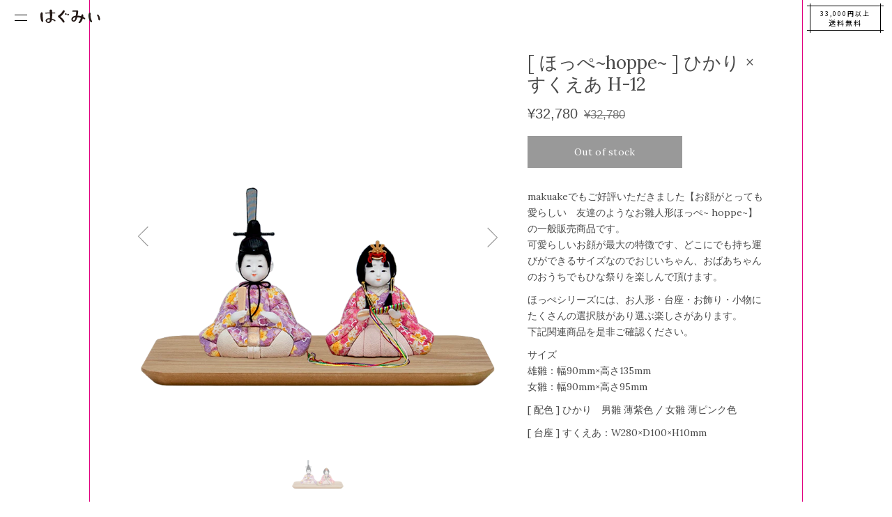

--- FILE ---
content_type: text/html; charset=UTF-8
request_url: https://hagumi.shop/product/547/
body_size: 9079
content:
<!DOCTYPE html>
<html>
<head>
<meta charset="utf-8">
<meta http-equiv="x-ua-compatible" content="ie=edge">
<meta name="viewport" content="width=device-width,initial-scale=1.0">

<title>[ ほっぺ ~hoppe~ ] ひかり × すくえあ H-12 - はぐみぃ｜ひな人形、五月人形、こいのぼり</title>
<meta name="description" content="">

<link rel="preconnect" href="https://fonts.googleapis.com">
<link rel="preconnect" href="https://fonts.gstatic.com" crossorigin>
<link href="https://fonts.googleapis.com/css2?family=Noto+Sans+JP:wght@100;200;300;400;500;600;700;800;900&display=swap" rel="stylesheet">
<link rel="icon" href="https://hagumii.jp/wp-content/themes/hagumi_shopify/images/common/favicon.png" type="image/png">
<link rel="apple-touch-icon" sizes="180x180" href="https://hagumii.jp/wp-content/themes/hagumi_shopify/images/common/apple-touch-icon.png">

<meta name='robots' content='max-image-preview:large' />
<style id='classic-theme-styles-inline-css' type='text/css'>
/*! This file is auto-generated */
.wp-block-button__link{color:#fff;background-color:#32373c;border-radius:9999px;box-shadow:none;text-decoration:none;padding:calc(.667em + 2px) calc(1.333em + 2px);font-size:1.125em}.wp-block-file__button{background:#32373c;color:#fff;text-decoration:none}
</style>
<style id='global-styles-inline-css' type='text/css'>
:root{--wp--preset--aspect-ratio--square: 1;--wp--preset--aspect-ratio--4-3: 4/3;--wp--preset--aspect-ratio--3-4: 3/4;--wp--preset--aspect-ratio--3-2: 3/2;--wp--preset--aspect-ratio--2-3: 2/3;--wp--preset--aspect-ratio--16-9: 16/9;--wp--preset--aspect-ratio--9-16: 9/16;--wp--preset--color--black: #000000;--wp--preset--color--cyan-bluish-gray: #abb8c3;--wp--preset--color--white: #ffffff;--wp--preset--color--pale-pink: #f78da7;--wp--preset--color--vivid-red: #cf2e2e;--wp--preset--color--luminous-vivid-orange: #ff6900;--wp--preset--color--luminous-vivid-amber: #fcb900;--wp--preset--color--light-green-cyan: #7bdcb5;--wp--preset--color--vivid-green-cyan: #00d084;--wp--preset--color--pale-cyan-blue: #8ed1fc;--wp--preset--color--vivid-cyan-blue: #0693e3;--wp--preset--color--vivid-purple: #9b51e0;--wp--preset--gradient--vivid-cyan-blue-to-vivid-purple: linear-gradient(135deg,rgba(6,147,227,1) 0%,rgb(155,81,224) 100%);--wp--preset--gradient--light-green-cyan-to-vivid-green-cyan: linear-gradient(135deg,rgb(122,220,180) 0%,rgb(0,208,130) 100%);--wp--preset--gradient--luminous-vivid-amber-to-luminous-vivid-orange: linear-gradient(135deg,rgba(252,185,0,1) 0%,rgba(255,105,0,1) 100%);--wp--preset--gradient--luminous-vivid-orange-to-vivid-red: linear-gradient(135deg,rgba(255,105,0,1) 0%,rgb(207,46,46) 100%);--wp--preset--gradient--very-light-gray-to-cyan-bluish-gray: linear-gradient(135deg,rgb(238,238,238) 0%,rgb(169,184,195) 100%);--wp--preset--gradient--cool-to-warm-spectrum: linear-gradient(135deg,rgb(74,234,220) 0%,rgb(151,120,209) 20%,rgb(207,42,186) 40%,rgb(238,44,130) 60%,rgb(251,105,98) 80%,rgb(254,248,76) 100%);--wp--preset--gradient--blush-light-purple: linear-gradient(135deg,rgb(255,206,236) 0%,rgb(152,150,240) 100%);--wp--preset--gradient--blush-bordeaux: linear-gradient(135deg,rgb(254,205,165) 0%,rgb(254,45,45) 50%,rgb(107,0,62) 100%);--wp--preset--gradient--luminous-dusk: linear-gradient(135deg,rgb(255,203,112) 0%,rgb(199,81,192) 50%,rgb(65,88,208) 100%);--wp--preset--gradient--pale-ocean: linear-gradient(135deg,rgb(255,245,203) 0%,rgb(182,227,212) 50%,rgb(51,167,181) 100%);--wp--preset--gradient--electric-grass: linear-gradient(135deg,rgb(202,248,128) 0%,rgb(113,206,126) 100%);--wp--preset--gradient--midnight: linear-gradient(135deg,rgb(2,3,129) 0%,rgb(40,116,252) 100%);--wp--preset--font-size--small: 13px;--wp--preset--font-size--medium: 20px;--wp--preset--font-size--large: 36px;--wp--preset--font-size--x-large: 42px;--wp--preset--spacing--20: 0.44rem;--wp--preset--spacing--30: 0.67rem;--wp--preset--spacing--40: 1rem;--wp--preset--spacing--50: 1.5rem;--wp--preset--spacing--60: 2.25rem;--wp--preset--spacing--70: 3.38rem;--wp--preset--spacing--80: 5.06rem;--wp--preset--shadow--natural: 6px 6px 9px rgba(0, 0, 0, 0.2);--wp--preset--shadow--deep: 12px 12px 50px rgba(0, 0, 0, 0.4);--wp--preset--shadow--sharp: 6px 6px 0px rgba(0, 0, 0, 0.2);--wp--preset--shadow--outlined: 6px 6px 0px -3px rgba(255, 255, 255, 1), 6px 6px rgba(0, 0, 0, 1);--wp--preset--shadow--crisp: 6px 6px 0px rgba(0, 0, 0, 1);}:where(.is-layout-flex){gap: 0.5em;}:where(.is-layout-grid){gap: 0.5em;}body .is-layout-flex{display: flex;}.is-layout-flex{flex-wrap: wrap;align-items: center;}.is-layout-flex > :is(*, div){margin: 0;}body .is-layout-grid{display: grid;}.is-layout-grid > :is(*, div){margin: 0;}:where(.wp-block-columns.is-layout-flex){gap: 2em;}:where(.wp-block-columns.is-layout-grid){gap: 2em;}:where(.wp-block-post-template.is-layout-flex){gap: 1.25em;}:where(.wp-block-post-template.is-layout-grid){gap: 1.25em;}.has-black-color{color: var(--wp--preset--color--black) !important;}.has-cyan-bluish-gray-color{color: var(--wp--preset--color--cyan-bluish-gray) !important;}.has-white-color{color: var(--wp--preset--color--white) !important;}.has-pale-pink-color{color: var(--wp--preset--color--pale-pink) !important;}.has-vivid-red-color{color: var(--wp--preset--color--vivid-red) !important;}.has-luminous-vivid-orange-color{color: var(--wp--preset--color--luminous-vivid-orange) !important;}.has-luminous-vivid-amber-color{color: var(--wp--preset--color--luminous-vivid-amber) !important;}.has-light-green-cyan-color{color: var(--wp--preset--color--light-green-cyan) !important;}.has-vivid-green-cyan-color{color: var(--wp--preset--color--vivid-green-cyan) !important;}.has-pale-cyan-blue-color{color: var(--wp--preset--color--pale-cyan-blue) !important;}.has-vivid-cyan-blue-color{color: var(--wp--preset--color--vivid-cyan-blue) !important;}.has-vivid-purple-color{color: var(--wp--preset--color--vivid-purple) !important;}.has-black-background-color{background-color: var(--wp--preset--color--black) !important;}.has-cyan-bluish-gray-background-color{background-color: var(--wp--preset--color--cyan-bluish-gray) !important;}.has-white-background-color{background-color: var(--wp--preset--color--white) !important;}.has-pale-pink-background-color{background-color: var(--wp--preset--color--pale-pink) !important;}.has-vivid-red-background-color{background-color: var(--wp--preset--color--vivid-red) !important;}.has-luminous-vivid-orange-background-color{background-color: var(--wp--preset--color--luminous-vivid-orange) !important;}.has-luminous-vivid-amber-background-color{background-color: var(--wp--preset--color--luminous-vivid-amber) !important;}.has-light-green-cyan-background-color{background-color: var(--wp--preset--color--light-green-cyan) !important;}.has-vivid-green-cyan-background-color{background-color: var(--wp--preset--color--vivid-green-cyan) !important;}.has-pale-cyan-blue-background-color{background-color: var(--wp--preset--color--pale-cyan-blue) !important;}.has-vivid-cyan-blue-background-color{background-color: var(--wp--preset--color--vivid-cyan-blue) !important;}.has-vivid-purple-background-color{background-color: var(--wp--preset--color--vivid-purple) !important;}.has-black-border-color{border-color: var(--wp--preset--color--black) !important;}.has-cyan-bluish-gray-border-color{border-color: var(--wp--preset--color--cyan-bluish-gray) !important;}.has-white-border-color{border-color: var(--wp--preset--color--white) !important;}.has-pale-pink-border-color{border-color: var(--wp--preset--color--pale-pink) !important;}.has-vivid-red-border-color{border-color: var(--wp--preset--color--vivid-red) !important;}.has-luminous-vivid-orange-border-color{border-color: var(--wp--preset--color--luminous-vivid-orange) !important;}.has-luminous-vivid-amber-border-color{border-color: var(--wp--preset--color--luminous-vivid-amber) !important;}.has-light-green-cyan-border-color{border-color: var(--wp--preset--color--light-green-cyan) !important;}.has-vivid-green-cyan-border-color{border-color: var(--wp--preset--color--vivid-green-cyan) !important;}.has-pale-cyan-blue-border-color{border-color: var(--wp--preset--color--pale-cyan-blue) !important;}.has-vivid-cyan-blue-border-color{border-color: var(--wp--preset--color--vivid-cyan-blue) !important;}.has-vivid-purple-border-color{border-color: var(--wp--preset--color--vivid-purple) !important;}.has-vivid-cyan-blue-to-vivid-purple-gradient-background{background: var(--wp--preset--gradient--vivid-cyan-blue-to-vivid-purple) !important;}.has-light-green-cyan-to-vivid-green-cyan-gradient-background{background: var(--wp--preset--gradient--light-green-cyan-to-vivid-green-cyan) !important;}.has-luminous-vivid-amber-to-luminous-vivid-orange-gradient-background{background: var(--wp--preset--gradient--luminous-vivid-amber-to-luminous-vivid-orange) !important;}.has-luminous-vivid-orange-to-vivid-red-gradient-background{background: var(--wp--preset--gradient--luminous-vivid-orange-to-vivid-red) !important;}.has-very-light-gray-to-cyan-bluish-gray-gradient-background{background: var(--wp--preset--gradient--very-light-gray-to-cyan-bluish-gray) !important;}.has-cool-to-warm-spectrum-gradient-background{background: var(--wp--preset--gradient--cool-to-warm-spectrum) !important;}.has-blush-light-purple-gradient-background{background: var(--wp--preset--gradient--blush-light-purple) !important;}.has-blush-bordeaux-gradient-background{background: var(--wp--preset--gradient--blush-bordeaux) !important;}.has-luminous-dusk-gradient-background{background: var(--wp--preset--gradient--luminous-dusk) !important;}.has-pale-ocean-gradient-background{background: var(--wp--preset--gradient--pale-ocean) !important;}.has-electric-grass-gradient-background{background: var(--wp--preset--gradient--electric-grass) !important;}.has-midnight-gradient-background{background: var(--wp--preset--gradient--midnight) !important;}.has-small-font-size{font-size: var(--wp--preset--font-size--small) !important;}.has-medium-font-size{font-size: var(--wp--preset--font-size--medium) !important;}.has-large-font-size{font-size: var(--wp--preset--font-size--large) !important;}.has-x-large-font-size{font-size: var(--wp--preset--font-size--x-large) !important;}
:where(.wp-block-post-template.is-layout-flex){gap: 1.25em;}:where(.wp-block-post-template.is-layout-grid){gap: 1.25em;}
:where(.wp-block-columns.is-layout-flex){gap: 2em;}:where(.wp-block-columns.is-layout-grid){gap: 2em;}
:root :where(.wp-block-pullquote){font-size: 1.5em;line-height: 1.6;}
</style>
<link rel='stylesheet' id='style-css' href='https://hagumii.jp/wp-content/themes/hagumi_shopify/style.css?ver=1.0' type='text/css' media='all' />
<link rel='stylesheet' id='swiper-css' href='https://cdnjs.cloudflare.com/ajax/libs/Swiper/4.5.0/css/swiper.min.css?ver=4.5.0' type='text/css' media='all' />
<link rel='stylesheet' id='custom-css' href='https://hagumii.jp/wp-content/themes/hagumi_shopify/custom.css?ver=1.0' type='text/css' media='all' />
<script type="text/javascript" src="https://ajax.googleapis.com/ajax/libs/jquery/1.12.4/jquery.min.js?ver=1.12.4" id="jquery-js"></script>
                <script>
                    var ajaxUrl = 'https://hagumii.jp/wp-admin/admin-ajax.php';
                </script>
        <meta property="og:title" content="[ ほっぺ ~hoppe~ ] ひかり × すくえあ H-12" />
<meta property="og:description" content="お顔がとっても愛らしい　友達のようなお雛人形ほっぺ ~hoppe~ 可愛らしいお顔が最大の特徴です、どこにでも持ち運びができるサイズなのでおじいちゃん、おばあちゃんのおうちでもひな祭りを楽しんで頂けま" />
<meta property="og:type" content="article" />
<meta property="og:url" content="https://hagumii.jp/product/547/" />
<meta property="og:image" content="https://hagumii.jp/wp-content/uploads/2022/01/hikari_square.png" />
<meta property="og:site_name" content="はぐみぃ｜ひな人形、五月人形、こいのぼり" />
<meta property="og:locale" content="ja_JP" />
<meta property="fb:app_id" content="********************">
<link rel="canonical" href="https://hagumii.jp/product/547/">
<noscript><style id="rocket-lazyload-nojs-css">.rll-youtube-player, [data-lazy-src]{display:none !important;}</style></noscript>

<!-- Google tag (gtag.js) -->
<script async src="https://www.googletagmanager.com/gtag/js?id=G-M0GJCTBG5Z"></script>
<script>
  window.dataLayer = window.dataLayer || [];
  function gtag(){dataLayer.push(arguments);}
  gtag('js', new Date());

  gtag('config', 'G-M0GJCTBG5Z');
</script>


</head>
	
<body>
        

<div id="site-body">

<header><a href="https://hagumii.jp/"><img class="ci" src="data:image/svg+xml,%3Csvg%20xmlns='http://www.w3.org/2000/svg'%20viewBox='0%200%200%200'%3E%3C/svg%3E" alt="雛人形・五月人形" data-lazy-src="https://hagumii.jp/wp-content/themes/hagumi_shopify/images/common/ci.svg"><noscript><img class="ci" src="https://hagumii.jp/wp-content/themes/hagumi_shopify/images/common/ci.svg" alt="雛人形・五月人形"></noscript></a></header>

<div class="free">
  <a href="https://hagumii.jp/transaction/">
  <p class="free_icon"><span>33,000円以上</span><br>送料無料</p>
  </a>
</div>
<!-- free -->



<nav>

  <div class="hamburger">
    <span></span>
    <span></span>
  </div>
  <!-- Hamburger -->

  <div id="nav_showed">
  
    <div class="srcollbar">
      
    <h2 class="menu__heading">catalogues</h2>
    
    <p class="menu__title">商品カタログ</p>
    
      <div class="container">
      
      <!-- カテゴリ -->
      <div class="col pb50">
        
        <div class="tab-4 sp-12">
        
            <p class="top-product-category"><a href="https://hagumii.jp/store_category/hoppe/"><img src="data:image/svg+xml,%3Csvg%20xmlns='http://www.w3.org/2000/svg'%20viewBox='0%200%2080%200'%3E%3C/svg%3E" alt="はぐみぃほっぺ" width="80%" data-lazy-src="https://hagumii.jp/wp-content/themes/hagumi_shopify/images/common/logo_hoppe.svg"><noscript><img src="https://hagumii.jp/wp-content/themes/hagumi_shopify/images/common/logo_hoppe.svg" alt="はぐみぃほっぺ" width="80%"></noscript></a></p>
          
        </div>
        
        <div class="tab-4 sp-12">
        
            <p class="top-product-category"><a href="https://hagumii.jp/store_category/kawaii/"><img src="data:image/svg+xml,%3Csvg%20xmlns='http://www.w3.org/2000/svg'%20viewBox='0%200%2070%200'%3E%3C/svg%3E" alt="はぐみぃひな" width="70%" data-lazy-src="https://hagumii.jp/wp-content/themes/hagumi_shopify/images/common/logo_hina.svg"><noscript><img src="https://hagumii.jp/wp-content/themes/hagumi_shopify/images/common/logo_hina.svg" alt="はぐみぃひな" width="70%"></noscript></a></p>
          
        </div>
        
        <div class="tab-4 sp-12">
        
            <p class="top-product-category"><a href="https://hagumii.jp/store_category/hina/"><img src="data:image/svg+xml,%3Csvg%20xmlns='http://www.w3.org/2000/svg'%20viewBox='0%200%2050%200'%3E%3C/svg%3E" alt="はぐみぃクラシック" width="50%" data-lazy-src="https://hagumii.jp/wp-content/themes/hagumi_shopify/images/common/logo_classic.svg"><noscript><img src="https://hagumii.jp/wp-content/themes/hagumi_shopify/images/common/logo_classic.svg" alt="はぐみぃクラシック" width="50%"></noscript></a></p>
          
        </div>
        
        <div class="tab-4 sp-12">
        
            <p class="top-product-category"><a href="https://hagumii.jp/store_category/sekku/"><img src="data:image/svg+xml,%3Csvg%20xmlns='http://www.w3.org/2000/svg'%20viewBox='0%200%2070%200'%3E%3C/svg%3E" alt="はぐみぃプラス" width="70%" data-lazy-src="https://hagumii.jp/wp-content/themes/hagumi_shopify/images/common/logo_plus.svg"><noscript><img src="https://hagumii.jp/wp-content/themes/hagumi_shopify/images/common/logo_plus.svg" alt="はぐみぃプラス" width="70%"></noscript></a></p>
          
        </div>
        
        <div class="tab-4 sp-12">
        
            <p class="top-product-category"><a href="https://hagumii.jp/store_category/gogatsu/"><img src="data:image/svg+xml,%3Csvg%20xmlns='http://www.w3.org/2000/svg'%20viewBox='0%200%2070%200'%3E%3C/svg%3E" alt="はぐみぃかぶと" width="70%" data-lazy-src="https://hagumii.jp/wp-content/themes/hagumi_shopify/images/common/logo_kabuto.svg"><noscript><img src="https://hagumii.jp/wp-content/themes/hagumi_shopify/images/common/logo_kabuto.svg" alt="はぐみぃかぶと" width="70%"></noscript></a></p>
          
        </div>
        
        <div class="tab-4 sp-12">
        
            <p class="top-product-category"><a href="https://hagumii.jp/store_category/koi/"><img src="data:image/svg+xml,%3Csvg%20xmlns='http://www.w3.org/2000/svg'%20viewBox='0%200%2070%200'%3E%3C/svg%3E" alt="はぐみぃこいのぼり" width="70%" data-lazy-src="https://hagumii.jp/wp-content/themes/hagumi_shopify/images/common/logo_koi.svg"><noscript><img src="https://hagumii.jp/wp-content/themes/hagumi_shopify/images/common/logo_koi.svg" alt="はぐみぃこいのぼり" width="70%"></noscript></a></p>
          
        </div>
        
        
      </div>
      <!-- /カテゴリ -->

  <div class="site-foot">
      
    
      <div class="f_cont">
      
      
      <div class="col">
          
        <div class="offset-tab-1 tab-5 sp-12 pb30">
        
        <p class="f_title">CONTACT</p>
        
        <p class="f_txt">
        月曜日 ～ 金曜日 午前10時 - 午後7時<br />
        12月末より4月末まで土曜日も営業<br />
        ( 日、祝、夏季、年末年始休み )
        </p>
        
        </div>
          
        <div class="offset-tab-1 tab-4 sp-12 pb50">
        
        <p class="f_logo"><img src="data:image/svg+xml,%3Csvg%20xmlns='http://www.w3.org/2000/svg'%20viewBox='0%200%200%200'%3E%3C/svg%3E" alt="hag me" data-lazy-src="https://hagumii.jp/wp-content/themes/hagumi_shopify/images/common/logo.svg"><noscript><img src="https://hagumii.jp/wp-content/themes/hagumi_shopify/images/common/logo.svg" alt="hag me"></noscript></p>
        
        </div>
          
        <div class="offset-tab-1 tab-5 sp-12">
        
        <!-- <p class="tel">LINEから</p> -->
        
        <!-- <p class="f_txt"><img src="data:image/svg+xml,%3Csvg%20xmlns='http://www.w3.org/2000/svg'%20viewBox='0%200%200%200'%3E%3C/svg%3E" alt="LINE" data-lazy-src="https://hagumii.jp/wp-content/themes/hagumi_shopify/images/common/line.svg"><noscript><img src="https://hagumii.jp/wp-content/themes/hagumi_shopify/images/common/line.svg" alt="LINE"></noscript></p> -->
        
        <p class="tel"><a href="https://hagumii.jp/contact/">MAILから <span>メールアドレス認証へ進みます</span></a></p>
        
        <p class="f_txt">
        <img src="data:image/svg+xml,%3Csvg%20xmlns='http://www.w3.org/2000/svg'%20viewBox='0%200%200%200'%3E%3C/svg%3E" alt="Mail" data-lazy-src="https://hagumii.jp/wp-content/themes/hagumi_shopify/images/common/mail.svg"><noscript><img src="https://hagumii.jp/wp-content/themes/hagumi_shopify/images/common/mail.svg" alt="Mail"></noscript><br />
        <span>お問い合わせ後に弊社からのメールが届かないお客様</span>
        </p>
        
        <p class="f_title">送　料</p>
        
        <p class="f_cost">
        税込10,999円迄 500円<br>
        ～ 32,999円迄 1,000円<br>
        33,000円以上の商品 <span>無料</span>
        </p>
        
        <p class="f_txt">離島・一部地域では追加送料がかかる場合があります</p>
        
        </div>
          
        <div class="offset-tab-1 tab-4 sp-12">
        
        <p class="tel tac">FOLOOW US</p>
        
        <p class="tac"><img src="data:image/svg+xml,%3Csvg%20xmlns='http://www.w3.org/2000/svg'%20viewBox='0%200%200%200'%3E%3C/svg%3E" alt="Instagram" data-lazy-src="https://hagumii.jp/wp-content/themes/hagumi_shopify/images/common/instagram.svg"><noscript><img src="https://hagumii.jp/wp-content/themes/hagumi_shopify/images/common/instagram.svg" alt="Instagram"></noscript></p>
        
        <p class="tel tac pt50">商品検索</p>
        
        
<div class="search">

<form id="searchform" action="https://hagumii.jp" method="get">
<input type="text" name="s" id="s" placeholder=" 商品を検索する"/>
<button type="submit">検索</button>
</form>

</div><!-- /.search -->        
        </div>
          
      </div>
      <!-- /.col -->
      
        <p class="tac pt30 pb50"><a href="https://hagumii.jp/transaction/">特定商取引法に基づく表記</a></p>
      
      </div>
      
  </div>
  <!-- /.siteFoot -->
  
      </div>
  
    </div>

  </div>
  
</nav>

  
<section id="main">

  <div class="Product_Main">
    
    
    <div class="shopify_cart">
    
      <div id='product-component-1640225688018'></div>
      <script type="text/javascript">
      /*<![CDATA[*/
      (function () {
        var scriptURL = 'https://sdks.shopifycdn.com/buy-button/latest/buy-button-storefront.min.js';
        if (window.ShopifyBuy) {
          if (window.ShopifyBuy.UI) {
            ShopifyBuyInit();
          } else {
            loadScript();
          }
        } else {
          loadScript();
        }
        function loadScript() {
          var script = document.createElement('script');
          script.async = true;
          script.src = scriptURL;
          (document.getElementsByTagName('head')[0] || document.getElementsByTagName('body')[0]).appendChild(script);
          script.onload = ShopifyBuyInit;
        }
        function ShopifyBuyInit() {
          var client = ShopifyBuy.buildClient({
            domain: 'hukusen.myshopify.com',
            storefrontAccessToken: '03b35fb17150f4ad839f8c80ad33de7d',
          });
          ShopifyBuy.UI.onReady(client).then(function (ui) {
            ui.createComponent('product', {
              id: '7183982657619',
              node: document.getElementById('product-component-1640225688018'),
              moneyFormat: '%C2%A5%7B%7Bamount_no_decimals%7D%7D',
              options: {
        "product": {
          "styles": {
            "product": {
              "@media (min-width: 601px)": {
                "max-width": "100%",
                "margin-left": "0",
                "margin-bottom": "50px"
              },
              "text-align": "left"
            },
            "title": {
              "font-size": "26px",
              "font-family": "Lora, serif",
              "font-weight": "normal"
            },
            "price": {
              "font-size": "20px"
            },
            "compareAt": {
              "font-size": "17px"
            },
            "unitPrice": {
              "font-size": "17px"
            },
            "button": {
              "border-radius": "0px",
              "padding-left": "67px",
              "padding-right": "67px",
              "background-color": "#636363",
              ":hover": {
                "background-color": "#595959"
              },
              ":focus": {
                "background-color": "#595959"
              },
              "font-family": "Lora, serif",
              "font-size": "14px",
              "padding-top": "15px",
              "padding-bottom": "15px"
            },
            "description": {
              "font-family": "Lora, serif"
            },
            "quantityInput": {
              "font-size": "14px",
              "padding-top": "15px",
              "padding-bottom": "15px"
            }
          },
          "contents": {
            "img": false,
            "imgWithCarousel": true,
            "description": true
          },
          "width": "100%",
          "layout": "horizontal",
          "text": {
            "button": "カートに入れる"
          },
          "googleFonts": [
            "Lora"
          ]
        },
        "productSet": {
          "styles": {
            "products": {
              "@media (min-width: 601px)": {
                "margin-left": "-20px"
              }
            }
          }
        },
        "modalProduct": {
          "contents": {
            "img": false,
            "imgWithCarousel": true
          },
          "styles": {
            "product": {
              "@media (min-width: 601px)": {
                "max-width": "100%",
                "margin-left": "0px",
                "margin-bottom": "0px"
              }
            },
            "button": {
              "border-radius": "0px",
              "padding-left": "67px",
              "padding-right": "67px",
              "background-color": "#636363",
              ":hover": {
                "background-color": "#595959"
              },
              ":focus": {
                "background-color": "#595959"
              },
              "font-family": "Lora, serif",
              "font-size": "14px",
              "padding-top": "15px",
              "padding-bottom": "15px"
            },
            "quantityInput": {
              "font-size": "14px",
              "padding-top": "15px",
              "padding-bottom": "15px"
            }
          },
          "googleFonts": [
            "Lora"
          ]
        },
        "option": {},
        "cart": {
          "styles": {
            "button": {
              "border-radius": "0px",
              "background-color": "#636363",
              ":hover": {
                "background-color": "#595959"
              },
              ":focus": {
                "background-color": "#595959"
              },
              "font-family": "Lora, serif",
              "font-size": "14px",
              "padding-top": "15px",
              "padding-bottom": "15px"
            }
          },
          "googleFonts": [
            "Lora"
          ],
          "text": {
            "button": "購入手続きへ",
            "empty": "カートを空にする",
            "total": "小計",
            "title": "カート",
            "noteDescription": "",
            "notice": "ご要望等はこちらへ ご記入下さい。"
          },
          "contents": {
            "note": true
          },
          "popup": false
        },
        "toggle": {
          "styles": {
            "toggle": {
              "background-color": "#636363",
              ":hover": {
                "background-color": "#595959"
              },
              ":focus": {
                "background-color": "#595959"
              },
              "font-family": "Lora, serif"
            },
            "count": {
              "font-size": "14px"
            }
          },
          "googleFonts": [
            "Lora"
          ]
        }
      },
            });
          });
        }
      })();
      /*]]>*/
      </script>
      
    </div>


    <div class="guidance mobile">

        <div class="in_spece">
        
          <p>この商品を紹介する</p>
          
          <a href="sms:&body=お薦めのお人形%20https://hagumii.jp/product/547/"><div class="sms">SMSで送る</div></a>
          
        </div><!-- /.in_spece -->
  
    </div><!-- /.guidance -->
    
    

    <div class="Product_term pt20 pb30">

    <p class="SubTitle tac">Hashtag</p>
        
      <ul>
            
        <a href="/store_category/hikari/"><li class="cat">#ひかり</li></a> <a href="/store_category/dashi/"><li class="cat">#出し飾り</li></a> <a href="/store_category/product/"><li class="cat">#商品一覧</li></a> <a href="/store_category/39999/"><li class="cat">#四万円以下</li></a> <a href="/store_category/hoppe/"><li class="cat">#小さな雛人形</li></a> <a href="/store_category/hina/"><li class="cat">#雛人形</li></a>       
      </ul>
      
    </div><!-- /.Product_term -->

  
  </div><!-- /.Product_Main -->

<!-- おすすめスタート -->

<div class="associated cover">
  
  <div class="col pt80">
    
  
            
            
          
        <div class="tab-4 sp-12">
                
          <a href="https://hagumii.jp/product/380/">
            
			<img width="600" height="600" src="data:image/svg+xml,%3Csvg%20xmlns='http://www.w3.org/2000/svg'%20viewBox='0%200%20600%20600'%3E%3C/svg%3E" class="attachment-post-thumbnail size-post-thumbnail wp-post-image" alt="" decoding="async" loading="lazy" data-lazy-srcset="https://hagumii.jp/wp-content/uploads/2021/12/0110150711_5c36e10f0501b-1.jpg 600w, https://hagumii.jp/wp-content/uploads/2021/12/0110150711_5c36e10f0501b-1-375x375.jpg 375w, https://hagumii.jp/wp-content/uploads/2021/12/0110150711_5c36e10f0501b-1-400x400.jpg 400w" data-lazy-sizes="(max-width: 600px) 100vw, 600px" data-lazy-src="https://hagumii.jp/wp-content/uploads/2021/12/0110150711_5c36e10f0501b-1.jpg" /><noscript><img width="600" height="600" src="https://hagumii.jp/wp-content/uploads/2021/12/0110150711_5c36e10f0501b-1.jpg" class="attachment-post-thumbnail size-post-thumbnail wp-post-image" alt="" decoding="async" loading="lazy" srcset="https://hagumii.jp/wp-content/uploads/2021/12/0110150711_5c36e10f0501b-1.jpg 600w, https://hagumii.jp/wp-content/uploads/2021/12/0110150711_5c36e10f0501b-1-375x375.jpg 375w, https://hagumii.jp/wp-content/uploads/2021/12/0110150711_5c36e10f0501b-1-400x400.jpg 400w" sizes="(max-width: 600px) 100vw, 600px" /></noscript>              
            <p class="item">【定番】選べる掛軸名前入れ（S）生年月日入スタンド付　【のしめ、手毬】</p>
            
                        
            <p class="price">9,878 円 <span>( 税込 )</span></p>
              
          </a>
          
        </div>
                    
          
        <div class="tab-4 sp-12">
                
          <a href="https://hagumii.jp/product/381/">
            
			<img width="600" height="600" src="data:image/svg+xml,%3Csvg%20xmlns='http://www.w3.org/2000/svg'%20viewBox='0%200%20600%20600'%3E%3C/svg%3E" class="attachment-post-thumbnail size-post-thumbnail wp-post-image" alt="" decoding="async" loading="lazy" data-lazy-srcset="https://hagumii.jp/wp-content/uploads/2021/12/0110150032_5c36df80e1510-1.jpg 600w, https://hagumii.jp/wp-content/uploads/2021/12/0110150032_5c36df80e1510-1-375x375.jpg 375w, https://hagumii.jp/wp-content/uploads/2021/12/0110150032_5c36df80e1510-1-400x400.jpg 400w" data-lazy-sizes="(max-width: 600px) 100vw, 600px" data-lazy-src="https://hagumii.jp/wp-content/uploads/2021/12/0110150032_5c36df80e1510-1.jpg" /><noscript><img width="600" height="600" src="https://hagumii.jp/wp-content/uploads/2021/12/0110150032_5c36df80e1510-1.jpg" class="attachment-post-thumbnail size-post-thumbnail wp-post-image" alt="" decoding="async" loading="lazy" srcset="https://hagumii.jp/wp-content/uploads/2021/12/0110150032_5c36df80e1510-1.jpg 600w, https://hagumii.jp/wp-content/uploads/2021/12/0110150032_5c36df80e1510-1-375x375.jpg 375w, https://hagumii.jp/wp-content/uploads/2021/12/0110150032_5c36df80e1510-1-400x400.jpg 400w" sizes="(max-width: 600px) 100vw, 600px" /></noscript>              
            <p class="item">【定番】選べる掛軸名前入れ（M）生年月日入スタンド付 【のしめ、手毬】</p>
            
                        
            <p class="price">10,780 円 <span>( 税込 )</span></p>
              
          </a>
          
        </div>
                    
          
        <div class="tab-4 sp-12">
                
          <a href="https://hagumii.jp/product/386/">
            
			<img width="750" height="750" src="data:image/svg+xml,%3Csvg%20xmlns='http://www.w3.org/2000/svg'%20viewBox='0%200%20750%20750'%3E%3C/svg%3E" class="attachment-post-thumbnail size-post-thumbnail wp-post-image" alt="" decoding="async" loading="lazy" data-lazy-srcset="https://hagumii.jp/wp-content/uploads/2021/12/1124111710_619da0a667662-1.jpg 750w, https://hagumii.jp/wp-content/uploads/2021/12/1124111710_619da0a667662-1-375x375.jpg 375w, https://hagumii.jp/wp-content/uploads/2021/12/1124111710_619da0a667662-1-400x400.jpg 400w" data-lazy-sizes="(max-width: 750px) 100vw, 750px" data-lazy-src="https://hagumii.jp/wp-content/uploads/2021/12/1124111710_619da0a667662-1.jpg" /><noscript><img width="750" height="750" src="https://hagumii.jp/wp-content/uploads/2021/12/1124111710_619da0a667662-1.jpg" class="attachment-post-thumbnail size-post-thumbnail wp-post-image" alt="" decoding="async" loading="lazy" srcset="https://hagumii.jp/wp-content/uploads/2021/12/1124111710_619da0a667662-1.jpg 750w, https://hagumii.jp/wp-content/uploads/2021/12/1124111710_619da0a667662-1-375x375.jpg 375w, https://hagumii.jp/wp-content/uploads/2021/12/1124111710_619da0a667662-1-400x400.jpg 400w" sizes="(max-width: 750px) 100vw, 750px" /></noscript>              
            <p class="item">【新デザイン】 選べる掛軸名前入れ（S）生年月日入スタンド付 【桜とうさぎ、花くす玉、御所車、華毬】</p>
            
                        
            <p class="price">9,878 円 <span>( 税込 )</span></p>
              
          </a>
          
        </div>
                    
          
        <div class="tab-4 sp-12">
                
          <a href="https://hagumii.jp/product/388/">
            
			<img width="750" height="750" src="data:image/svg+xml,%3Csvg%20xmlns='http://www.w3.org/2000/svg'%20viewBox='0%200%20750%20750'%3E%3C/svg%3E" class="attachment-post-thumbnail size-post-thumbnail wp-post-image" alt="" decoding="async" loading="lazy" data-lazy-srcset="https://hagumii.jp/wp-content/uploads/2021/12/1124113140_619da40c740e5-1.jpg 750w, https://hagumii.jp/wp-content/uploads/2021/12/1124113140_619da40c740e5-1-375x375.jpg 375w, https://hagumii.jp/wp-content/uploads/2021/12/1124113140_619da40c740e5-1-400x400.jpg 400w" data-lazy-sizes="(max-width: 750px) 100vw, 750px" data-lazy-src="https://hagumii.jp/wp-content/uploads/2021/12/1124113140_619da40c740e5-1.jpg" /><noscript><img width="750" height="750" src="https://hagumii.jp/wp-content/uploads/2021/12/1124113140_619da40c740e5-1.jpg" class="attachment-post-thumbnail size-post-thumbnail wp-post-image" alt="" decoding="async" loading="lazy" srcset="https://hagumii.jp/wp-content/uploads/2021/12/1124113140_619da40c740e5-1.jpg 750w, https://hagumii.jp/wp-content/uploads/2021/12/1124113140_619da40c740e5-1-375x375.jpg 375w, https://hagumii.jp/wp-content/uploads/2021/12/1124113140_619da40c740e5-1-400x400.jpg 400w" sizes="(max-width: 750px) 100vw, 750px" /></noscript>              
            <p class="item">【新デザイン】 選べる掛軸名前入れ（M）生年月日入スタンド付 【桜とうさぎ、花くす玉、御所車、華毬】</p>
            
                        
            <p class="price">10,780 円 <span>( 税込 )</span></p>
              
          </a>
          
        </div>
                    
                
        
  </div>
  <!-- /カテゴリ -->
  
</div>
<!-- /.associated -->



<input id="acd-check" class="acd-check" type="checkbox">
<label class="acd-label" for="acd-check"><img src="data:image/svg+xml,%3Csvg%20xmlns='http://www.w3.org/2000/svg'%20viewBox='0%200%200%200'%3E%3C/svg%3E" alt="もっと見る" data-lazy-src="https://hagumii.jp/wp-content/themes/hagumi_shopify/images/common/more_btn.svg"><noscript><img src="https://hagumii.jp/wp-content/themes/hagumi_shopify/images/common/more_btn.svg" alt="もっと見る"></noscript></label>

<div class="acd-content">

  <div class="associated">
  
    <div class="col">
      
      
                
                
              
      <div class="tab-4 sp-12">
              
                        
          <a href="https://hagumii.jp/product/new2306/">
            
			  <img width="750" height="750" src="data:image/svg+xml,%3Csvg%20xmlns='http://www.w3.org/2000/svg'%20viewBox='0%200%20750%20750'%3E%3C/svg%3E" class="attachment-post-thumbnail size-post-thumbnail wp-post-image" alt="" decoding="async" loading="lazy" data-lazy-srcset="https://hagumii.jp/wp-content/uploads/2023/02/EC1_13a5c95b-da9e-4754-8641-38e07c8b2a53.jpg 750w, https://hagumii.jp/wp-content/uploads/2023/02/EC1_13a5c95b-da9e-4754-8641-38e07c8b2a53-375x375.jpg 375w, https://hagumii.jp/wp-content/uploads/2023/02/EC1_13a5c95b-da9e-4754-8641-38e07c8b2a53-400x400.jpg 400w" data-lazy-sizes="(max-width: 750px) 100vw, 750px" data-lazy-src="https://hagumii.jp/wp-content/uploads/2023/02/EC1_13a5c95b-da9e-4754-8641-38e07c8b2a53.jpg" /><noscript><img width="750" height="750" src="https://hagumii.jp/wp-content/uploads/2023/02/EC1_13a5c95b-da9e-4754-8641-38e07c8b2a53.jpg" class="attachment-post-thumbnail size-post-thumbnail wp-post-image" alt="" decoding="async" loading="lazy" srcset="https://hagumii.jp/wp-content/uploads/2023/02/EC1_13a5c95b-da9e-4754-8641-38e07c8b2a53.jpg 750w, https://hagumii.jp/wp-content/uploads/2023/02/EC1_13a5c95b-da9e-4754-8641-38e07c8b2a53-375x375.jpg 375w, https://hagumii.jp/wp-content/uploads/2023/02/EC1_13a5c95b-da9e-4754-8641-38e07c8b2a53-400x400.jpg 400w" sizes="(max-width: 750px) 100vw, 750px" /></noscript>                
              <p class="item">刺繍入り名前旗【鞠と小槌】 生年月日入り 飾台付</p>
              
              <p class="price">14,080 円 (税込)</p>
                
            </a>
        
      </div>
                      
              
      <div class="tab-4 sp-12">
              
                        
          <a href="https://hagumii.jp/product/new2305/">
            
			  <img width="750" height="750" src="data:image/svg+xml,%3Csvg%20xmlns='http://www.w3.org/2000/svg'%20viewBox='0%200%20750%20750'%3E%3C/svg%3E" class="attachment-post-thumbnail size-post-thumbnail wp-post-image" alt="" decoding="async" loading="lazy" data-lazy-srcset="https://hagumii.jp/wp-content/uploads/2023/02/EC1_09d0ee5e-9941-4820-976a-e6fa273f21e5.jpg 750w, https://hagumii.jp/wp-content/uploads/2023/02/EC1_09d0ee5e-9941-4820-976a-e6fa273f21e5-375x375.jpg 375w, https://hagumii.jp/wp-content/uploads/2023/02/EC1_09d0ee5e-9941-4820-976a-e6fa273f21e5-400x400.jpg 400w" data-lazy-sizes="(max-width: 750px) 100vw, 750px" data-lazy-src="https://hagumii.jp/wp-content/uploads/2023/02/EC1_09d0ee5e-9941-4820-976a-e6fa273f21e5.jpg" /><noscript><img width="750" height="750" src="https://hagumii.jp/wp-content/uploads/2023/02/EC1_09d0ee5e-9941-4820-976a-e6fa273f21e5.jpg" class="attachment-post-thumbnail size-post-thumbnail wp-post-image" alt="" decoding="async" loading="lazy" srcset="https://hagumii.jp/wp-content/uploads/2023/02/EC1_09d0ee5e-9941-4820-976a-e6fa273f21e5.jpg 750w, https://hagumii.jp/wp-content/uploads/2023/02/EC1_09d0ee5e-9941-4820-976a-e6fa273f21e5-375x375.jpg 375w, https://hagumii.jp/wp-content/uploads/2023/02/EC1_09d0ee5e-9941-4820-976a-e6fa273f21e5-400x400.jpg 400w" sizes="(max-width: 750px) 100vw, 750px" /></noscript>                
              <p class="item">刺繍入り名前旗【月うさぎ・白】 生年月日入り 飾台付</p>
              
              <p class="price">11,800 円 (税込)</p>
                
            </a>
        
      </div>
                      
              
      <div class="tab-4 sp-12">
              
                        
          <a href="https://hagumii.jp/product/new2304/">
            
			  <img width="750" height="750" src="data:image/svg+xml,%3Csvg%20xmlns='http://www.w3.org/2000/svg'%20viewBox='0%200%20750%20750'%3E%3C/svg%3E" class="attachment-post-thumbnail size-post-thumbnail wp-post-image" alt="" decoding="async" loading="lazy" data-lazy-srcset="https://hagumii.jp/wp-content/uploads/2023/02/EC1_4af3c249-1e8a-457e-8072-0631b69036ef.jpg 750w, https://hagumii.jp/wp-content/uploads/2023/02/EC1_4af3c249-1e8a-457e-8072-0631b69036ef-375x375.jpg 375w, https://hagumii.jp/wp-content/uploads/2023/02/EC1_4af3c249-1e8a-457e-8072-0631b69036ef-400x400.jpg 400w" data-lazy-sizes="(max-width: 750px) 100vw, 750px" data-lazy-src="https://hagumii.jp/wp-content/uploads/2023/02/EC1_4af3c249-1e8a-457e-8072-0631b69036ef.jpg" /><noscript><img width="750" height="750" src="https://hagumii.jp/wp-content/uploads/2023/02/EC1_4af3c249-1e8a-457e-8072-0631b69036ef.jpg" class="attachment-post-thumbnail size-post-thumbnail wp-post-image" alt="" decoding="async" loading="lazy" srcset="https://hagumii.jp/wp-content/uploads/2023/02/EC1_4af3c249-1e8a-457e-8072-0631b69036ef.jpg 750w, https://hagumii.jp/wp-content/uploads/2023/02/EC1_4af3c249-1e8a-457e-8072-0631b69036ef-375x375.jpg 375w, https://hagumii.jp/wp-content/uploads/2023/02/EC1_4af3c249-1e8a-457e-8072-0631b69036ef-400x400.jpg 400w" sizes="(max-width: 750px) 100vw, 750px" /></noscript>                
              <p class="item">刺繍入り名前旗【月うさぎ・ピンク】 生年月日入り 飾台付</p>
              
              <p class="price">11,800 円 (税込)</p>
                
            </a>
        
      </div>
                      
              
      <div class="tab-4 sp-12">
              
                        
          <a href="https://hagumii.jp/product/nbw115/">
            
			  <img width="750" height="750" src="data:image/svg+xml,%3Csvg%20xmlns='http://www.w3.org/2000/svg'%20viewBox='0%200%20750%20750'%3E%3C/svg%3E" class="attachment-post-thumbnail size-post-thumbnail wp-post-image" alt="" decoding="async" loading="lazy" data-lazy-srcset="https://hagumii.jp/wp-content/uploads/2023/01/4532365223115_01.jpg 750w, https://hagumii.jp/wp-content/uploads/2023/01/4532365223115_01-375x375.jpg 375w, https://hagumii.jp/wp-content/uploads/2023/01/4532365223115_01-400x400.jpg 400w" data-lazy-sizes="(max-width: 750px) 100vw, 750px" data-lazy-src="https://hagumii.jp/wp-content/uploads/2023/01/4532365223115_01.jpg" /><noscript><img width="750" height="750" src="https://hagumii.jp/wp-content/uploads/2023/01/4532365223115_01.jpg" class="attachment-post-thumbnail size-post-thumbnail wp-post-image" alt="" decoding="async" loading="lazy" srcset="https://hagumii.jp/wp-content/uploads/2023/01/4532365223115_01.jpg 750w, https://hagumii.jp/wp-content/uploads/2023/01/4532365223115_01-375x375.jpg 375w, https://hagumii.jp/wp-content/uploads/2023/01/4532365223115_01-400x400.jpg 400w" sizes="(max-width: 750px) 100vw, 750px" /></noscript>                
              <p class="item">刺繍入り名前旗【手毬に桜】 生年月日入り 桃色 飾台付 NBW115</p>
              
              <p class="price">15,180 円 (税込)</p>
                
            </a>
        
      </div>
                      
                      
            
    </div>
    <!-- /カテゴリ -->
    
  </div>
  <!-- /.associated -->
            
</div>
  

<div class="hashtag">
    
  <div class="hashcent">

  <ul>
  
  <li><a href="https://hagumii.jp/store_category/hoppe/"># ほっぺ</a></li>
  <li><a href="https://hagumii.jp/store_category/kawaii/"># かわいい雛人形</a></li>
  <li><a href="https://hagumii.jp/store_category/kakejiku/"># 掛軸</a></li>
  <li><a href="https://hagumii.jp/store_category/name/"># 名前旗</a></li>
  <li><a href="https://hagumii.jp/store_category/case/"># ケース飾り</a></li>
  <li><a href="https://hagumii.jp/store_category/syunou/"># 収納飾り</a></li>
  <li><a href="https://hagumii.jp/store_category/dashi/"># 出し飾り</a></li>
  
  </ul>
  
  </div>
  
</div>
<!-- /カテゴリ -->

</section>

<footer>
  

  <div class="site-foot">
      
    
      <div class="f_cont">
      
      
      <div class="col">
          
        <div class="offset-tab-1 tab-5 sp-12 pb30">
        
        <p class="f_title">CONTACT</p>
        
        <p class="f_txt">
        月曜日 ～ 金曜日 午前10時 - 午後7時<br />
        12月末より4月末まで土曜日も営業<br />
        ( 日、祝、夏季、年末年始休み )
        </p>
        
        </div>
          
        <div class="offset-tab-1 tab-4 sp-12 pb50">
        
        <p class="f_logo"><img src="data:image/svg+xml,%3Csvg%20xmlns='http://www.w3.org/2000/svg'%20viewBox='0%200%200%200'%3E%3C/svg%3E" alt="hag me" data-lazy-src="https://hagumii.jp/wp-content/themes/hagumi_shopify/images/common/logo.svg"><noscript><img src="https://hagumii.jp/wp-content/themes/hagumi_shopify/images/common/logo.svg" alt="hag me"></noscript></p>
        
        </div>
          
        <div class="offset-tab-1 tab-5 sp-12">
        
        <!-- <p class="tel">LINEから</p> -->
        
        <!-- <p class="f_txt"><img src="data:image/svg+xml,%3Csvg%20xmlns='http://www.w3.org/2000/svg'%20viewBox='0%200%200%200'%3E%3C/svg%3E" alt="LINE" data-lazy-src="https://hagumii.jp/wp-content/themes/hagumi_shopify/images/common/line.svg"><noscript><img src="https://hagumii.jp/wp-content/themes/hagumi_shopify/images/common/line.svg" alt="LINE"></noscript></p> -->
        
        <p class="tel">MAILから <span>メールアドレス認証へ進みます</span></p>
        
        <p class="f_txt">
        <img src="data:image/svg+xml,%3Csvg%20xmlns='http://www.w3.org/2000/svg'%20viewBox='0%200%200%200'%3E%3C/svg%3E" alt="Mail" data-lazy-src="https://hagumii.jp/wp-content/themes/hagumi_shopify/images/common/mail.svg"><noscript><img src="https://hagumii.jp/wp-content/themes/hagumi_shopify/images/common/mail.svg" alt="Mail"></noscript><br />
        <span>お問い合わせ後に弊社からのメールが届かないお客様</span>
        </p>
        
        <p class="f_title">送　料</p>
        
        <p class="f_cost">
        税込10,999円迄 500円<br>
        ～ 32,999円迄 1,000円<br>
        33,000円以上の商品 <span>無料</span>
        </p>
        
        <p class="f_txt">離島・一部地域では追加送料がかかる場合があります</p>
        
        </div>
          
        <div class="offset-tab-1 tab-4 sp-12">
        
        <p class="tel tac">FOLOOW US</p>
        
        <p class="tac"><img src="data:image/svg+xml,%3Csvg%20xmlns='http://www.w3.org/2000/svg'%20viewBox='0%200%200%200'%3E%3C/svg%3E" alt="Instagram" data-lazy-src="https://hagumii.jp/wp-content/themes/hagumi_shopify/images/common/instagram.svg"><noscript><img src="https://hagumii.jp/wp-content/themes/hagumi_shopify/images/common/instagram.svg" alt="Instagram"></noscript></p>
        
        <p class="tel tac pt50">商品検索</p>
        
        
<div class="search">

<form id="searchform" action="https://hagumii.jp" method="get">
<input type="text" name="s" id="s" placeholder=" 商品を検索する"/>
<button type="submit">検索</button>
</form>

</div><!-- /.search -->        
        </div>
          
      </div>
      <!-- /.col -->
      
        <p class="tac pt30 pb50"><a href="https://hagumii.jp/transaction/">特定商取引法に基づく表記</a></p>
      
      </div>
      
  </div>
  <!-- /.siteFoot -->


</footer>
          
</div><!--/#site-body-->

<div id="site-apect"></div>
    
<div class="shopify_cart_hidden"></div>


<script type="text/javascript" src="https://hagumii.jp/wp-content/themes/hagumi_shopify/js/main.js" id="main-js"></script>
<script type="text/javascript" src="https://hagumii.jp/wp-content/themes/hagumi_shopify/js/TweenMax.min.js" id="TweenMax-js"></script>
<script type="text/javascript" src="https://cdnjs.cloudflare.com/ajax/libs/Swiper/4.5.0/js/swiper.min.js?ver=4.5.0" id="swiper-js"></script>
<script>window.lazyLoadOptions = {
                elements_selector: "img[data-lazy-src],.rocket-lazyload",
                data_src: "lazy-src",
                data_srcset: "lazy-srcset",
                data_sizes: "lazy-sizes",
                class_loading: "lazyloading",
                class_loaded: "lazyloaded",
                threshold: 300,
                callback_loaded: function(element) {
                    if ( element.tagName === "IFRAME" && element.dataset.rocketLazyload == "fitvidscompatible" ) {
                        if (element.classList.contains("lazyloaded") ) {
                            if (typeof window.jQuery != "undefined") {
                                if (jQuery.fn.fitVids) {
                                    jQuery(element).parent().fitVids();
                                }
                            }
                        }
                    }
                }};
        window.addEventListener('LazyLoad::Initialized', function (e) {
            var lazyLoadInstance = e.detail.instance;

            if (window.MutationObserver) {
                var observer = new MutationObserver(function(mutations) {
                    var image_count = 0;
                    var iframe_count = 0;
                    var rocketlazy_count = 0;

                    mutations.forEach(function(mutation) {
                        for (i = 0; i < mutation.addedNodes.length; i++) {
                            if (typeof mutation.addedNodes[i].getElementsByTagName !== 'function') {
                                return;
                            }

                           if (typeof mutation.addedNodes[i].getElementsByClassName !== 'function') {
                                return;
                            }

                            images = mutation.addedNodes[i].getElementsByTagName('img');
                            is_image = mutation.addedNodes[i].tagName == "IMG";
                            iframes = mutation.addedNodes[i].getElementsByTagName('iframe');
                            is_iframe = mutation.addedNodes[i].tagName == "IFRAME";
                            rocket_lazy = mutation.addedNodes[i].getElementsByClassName('rocket-lazyload');

                            image_count += images.length;
			                iframe_count += iframes.length;
			                rocketlazy_count += rocket_lazy.length;

                            if(is_image){
                                image_count += 1;
                            }

                            if(is_iframe){
                                iframe_count += 1;
                            }
                        }
                    } );

                    if(image_count > 0 || iframe_count > 0 || rocketlazy_count > 0){
                        lazyLoadInstance.update();
                    }
                } );

                var b      = document.getElementsByTagName("body")[0];
                var config = { childList: true, subtree: true };

                observer.observe(b, config);
            }
        }, false);</script><script data-no-minify="1" async src="https://hagumii.jp/wp-content/plugins/rocket-lazy-load/assets/js/16.1/lazyload.min.js"></script>
<!-- Swiper：トップページ -->
<script>
  var swiper = new Swiper('.topic', {
	effect: 'slide',
    slidesPerView: 2,
	loop: true,
	centeredSlides: true,
	allowTouchMove: false,
	speed: 6400,
	autoplay: {
	  delay: 0,
	},
	breakpoints: {
		1024: {
			slidesPerView: 1,
		}
	},
  });
</script>

<!-- Swiper：キャンペーン -->
<script>
  var swiper = new Swiper('.swiper-campaign', {
    slidesPerView: 5,
    navigation: {
      nextEl: '.campaign-button-next',
      prevEl: '.campaign-button-prev',
    },
	breakpoints: {
		1024: {
			slidesPerView: 2.2,
		}
	},
  });
</script>

</body>
</html>

--- FILE ---
content_type: text/css
request_url: https://hagumii.jp/wp-content/themes/hagumi_shopify/style.css?ver=1.0
body_size: 8682
content:
@charset "UTF-8";
/*
Theme Name: はぐみぃ
Author: VUCA Inc.
Author URI: 
Version: 0.1
*/
/*--------------------------------------------------
リセット用CSS
--------------------------------------------------*/
/*! sanitize.css v5.0.0 | CC0 License | github.com/jonathantneal/sanitize.css */
/* Document (https://html.spec.whatwg.org/multipage/semantics.html#semantics)
   ========================================================================== */
/**
 * 1. Remove repeating backgrounds in all browsers (opinionated).
 * 2. Add box sizing inheritence in all browsers (opinionated).
 */
*,
::before,
::after {
	-webkit-box-sizing: inherit;
	        box-sizing: inherit; /* 2 */
	background-repeat: no-repeat; /* 1 */
}
/**
 * 1. Add text decoration inheritance in all browsers (opinionated).
 * 2. Add vertical alignment inheritence in all browsers (opinionated).
 */
::before,
::after {
	text-decoration: inherit; /* 1 */
	vertical-align: inherit; /* 2 */
}
/**
 * 1. Add border box sizing in all browsers (opinionated).
 * 2. Add the default cursor in all browsers (opinionated).
 * 3. Prevent font size adjustments after orientation changes in IE and iOS.
 */
html {
	-ms-text-size-adjust: 100%; /* 3 */
	-webkit-text-size-adjust: 100%; /* 3 */
	-webkit-box-sizing: border-box;
	        box-sizing: border-box; /* 1 */
	cursor: default; /* 2 */
}
/* Sections (https://html.spec.whatwg.org/multipage/semantics.html#sections)
   ========================================================================== */
/**
 * Add the correct display in IE 9-.
 */
article,
aside,
footer,
header,
nav,
section {
	display: block;
}
/**
 * Remove the margin in all browsers (opinionated).
 */
body {
	margin: 0;
}
/**
 * Correct the font size and margin on `h1` elements within `section` and
 * `article` contexts in Chrome, Firefox, and Safari.
 */
h1 {
	margin: .67em 0;
	font-size: 2em;
}
/* Grouping content (https://html.spec.whatwg.org/multipage/semantics.html#grouping-content)
   ========================================================================== */
/**
 * Add the correct display in IE 9-.
 * 1. Add the correct display in IE.
 */
figcaption,
figure,
main {
	display: block; /* 1 */
}
/**
 * Add the correct margin in IE 8.
 */
figure {
	margin: 1em 40px;
}
/**
 * 1. Add the correct box sizing in Firefox.
 * 2. Show the overflow in Edge and IE.
 */
hr {
	-webkit-box-sizing: content-box;
	        box-sizing: content-box; /* 1 */
	height: 0; /* 1 */
	overflow: visible; /* 2 */
}
/**
 * Remove the list style on navigation lists in all browsers (opinionated).
 */
nav ol,
nav ul {
	list-style: none;
}
/**
 * 1. Correct the inheritance and scaling of font size in all browsers.
 * 2. Correct the odd `em` font sizing in all browsers.
 */
pre {
	font-family: monospace, monospace; /* 1 */
	font-size: 1em; /* 2 */
}
/* Text-level semantics (https://html.spec.whatwg.org/multipage/semantics.html#text-level-semantics)
   ========================================================================== */
/**
 * 1. Remove the gray background on active links in IE 10.
 * 2. Remove gaps in links underline in iOS 8+ and Safari 8+.
 */
a {
	-webkit-text-decoration-skip: objects; /* 2 */
	background-color: transparent; /* 1 */
}
/**
 * 1. Remove the bottom border in Firefox 39-.
 * 2. Add the correct text decoration in Chrome, Edge, IE, Opera, and Safari.
 */
abbr[title] {
	border-bottom: none; /* 1 */
	text-decoration: underline; /* 2 */
	-webkit-text-decoration: underline dotted;
	        text-decoration: underline dotted; /* 2 */
}
/**
 * Prevent the duplicate application of `bolder` by the next rule in Safari 6.
 */
b,
strong {
	font-weight: inherit;
}
/**
 * Add the correct font weight in Chrome, Edge, and Safari.
 */
b,
strong {
	font-weight: bolder;
}
/**
 * 1. Correct the inheritance and scaling of font size in all browsers.
 * 2. Correct the odd `em` font sizing in all browsers.
 */
code,
kbd,
samp {
	font-family: monospace, monospace; /* 1 */
	font-size: 1em; /* 2 */
}
/**
 * Add the correct font style in Android 4.3-.
 */
dfn {
	font-style: italic;
}
/**
 * Add the correct background and color in IE 9-.
 */
mark {
	background-color: #ffff00;
	color: #000000;
}
/**
 * Add the correct font size in all browsers.
 */
small {
	font-size: 80%;
}
/**
 * Prevent `sub` and `sup` elements from affecting the line height in
 * all browsers.
 */
sub,
sup {
	position: relative;
	font-size: 75%;
	line-height: 0;
	vertical-align: baseline;
}
sub {
	bottom: -.25em;
}
sup {
	top: -.5em;
}
/*
 * Remove the text shadow on text selections (opinionated).
 * 1. Restore the coloring undone by defining the text shadow (opinionated).
 */
::-moz-selection {
	background-color: #b3d4fc; /* 1 */
	color: #000000; /* 1 */
	text-shadow: none;
}
::selection {
	background-color: #b3d4fc; /* 1 */
	color: #000000; /* 1 */
	text-shadow: none;
}
/* Embedded content (https://html.spec.whatwg.org/multipage/embedded-content.html#embedded-content)
   ========================================================================== */
/*
 * Change the alignment on media elements in all browers (opinionated).
 */
audio,
canvas,
iframe,
img,
svg,
video {
	vertical-align: middle;
}
/**
 * Add the correct display in IE 9-.
 */
audio,
video {
	display: inline-block;
}
/**
 * Add the correct display in iOS 4-7.
 */
audio:not([controls]) {
	display: none;
	height: 0;
}
/**
 * Remove the border on images inside links in IE 10-.
 */
img {
	border-style: none;
}
/**
 * Change the fill color to match the text color in all browsers (opinionated).
 */
svg {
	fill: currentColor;
}
/**
 * Hide the overflow in IE.
 */
svg:not(:root) {
	overflow: hidden;
}
/* Tabular data (https://html.spec.whatwg.org/multipage/tables.html#tables)
   ========================================================================== */
/**
 * Collapse border spacing
 */
table {
	border-collapse: collapse;
}
/* Forms (https://html.spec.whatwg.org/multipage/forms.html#forms)
   ========================================================================== */
/**
 * Remove the margin in Firefox and Safari.
 */
button,
input,
optgroup,
select,
textarea {
	margin: 0;
}
/**
 * Inherit styling in all browsers (opinionated).
 */
button,
input,
select,
textarea {
	background-color: transparent;
	color: inherit;
	font-size: inherit;
	line-height: inherit;
}
/**
 * Show the overflow in IE.
 * 1. Show the overflow in Edge.
 */
button,
input {
	overflow: visible; /* 1 */
}
/**
 * Remove the inheritance of text transform in Edge, Firefox, and IE.
 * 1. Remove the inheritance of text transform in Firefox.
 */
button,
select {
	text-transform: none; /* 1 */
}
/**
 * 1. Prevent a WebKit bug where (2) destroys native `audio` and `video`
 *    controls in Android 4.
 * 2. Correct the inability to style clickable types in iOS and Safari.
 */
button,
html [type="button"], /* 1 */
[type="reset"],
[type="submit"] {
	-webkit-appearance: button; /* 2 */
}
/**
 * Remove the inner border and padding in Firefox.
 */
button::-moz-focus-inner,
[type="button"]::-moz-focus-inner,
[type="reset"]::-moz-focus-inner,
[type="submit"]::-moz-focus-inner {
	padding: 0;
	border-style: none;
}
/**
 * Restore the focus styles unset by the previous rule.
 */
button:-moz-focusring,
[type="button"]:-moz-focusring,
[type="reset"]:-moz-focusring,
[type="submit"]:-moz-focusring {
	outline: 1px dotted ButtonText;
}
/**
 * 1. Correct the text wrapping in Edge and IE.
 * 2. Correct the color inheritance from `fieldset` elements in IE.
 * 3. Remove the padding so developers are not caught out when they zero out
 *    `fieldset` elements in all browsers.
 */
legend {
	-webkit-box-sizing: border-box;
	        box-sizing: border-box; /* 1 */
	display: table; /* 1 */
	max-width: 100%; /* 1 */
	padding: 0; /* 3 */
	color: inherit; /* 2 */
	white-space: normal; /* 1 */
}
/**
 * 1. Add the correct display in IE 9-.
 * 2. Add the correct vertical alignment in Chrome, Firefox, and Opera.
 */
progress {
	display: inline-block; /* 1 */
	vertical-align: baseline; /* 2 */
}
/**
 * 1. Remove the default vertical scrollbar in IE.
 * 2. Change the resize direction on textareas in all browsers (opinionated).
 */
textarea {
	overflow: auto; /* 1 */
	resize: vertical; /* 2 */
}
/**
 * 1. Add the correct box sizing in IE 10-.
 * 2. Remove the padding in IE 10-.
 */
[type="checkbox"],
[type="radio"] {
	-webkit-box-sizing: border-box;
	        box-sizing: border-box; /* 1 */
	padding: 0; /* 2 */
}
/**
 * Correct the cursor style of increment and decrement buttons in Chrome.
 */
[type="number"]::-webkit-inner-spin-button,
[type="number"]::-webkit-outer-spin-button {
	height: auto;
}
/**
 * 1. Correct the odd appearance in Chrome and Safari.
 * 2. Correct the outline style in Safari.
 */
[type="search"] {
	-webkit-appearance: textfield; /* 1 */
	outline-offset: -2px; /* 2 */
}
/**
 * Remove the inner padding and cancel buttons in Chrome and Safari on macOS.
 */
[type="search"]::-webkit-search-cancel-button,
[type="search"]::-webkit-search-decoration {
	-webkit-appearance: none;
}
/**
 * 1. Correct the inability to style clickable types in iOS and Safari.
 * 2. Change font properties to `inherit` in Safari.
 */
::-webkit-file-upload-button {
	-webkit-appearance: button; /* 1 */
	font: inherit; /* 2 */
}
/* Interactive elements (https://html.spec.whatwg.org/multipage/forms.html#interactive-elements)
   ========================================================================== */
/*
 * Add the correct display in IE 9-.
 * 1. Add the correct display in Edge, IE, and Firefox.
 */
details, /* 1 */
menu {
	display: block;
}
/*
 * Add the correct display in all browsers.
 */
summary {
	display: list-item;
}
/* Scripting (https://html.spec.whatwg.org/multipage/scripting.html#scripting-3)
   ========================================================================== */
/**
 * Add the correct display in IE 9-.
 */
canvas {
	display: inline-block;
}
/**
 * Add the correct display in IE.
 */
template {
	display: none;
}
/* User interaction (https://html.spec.whatwg.org/multipage/interaction.html#editing)
   ========================================================================== */
/*
 * Remove the tapping delay on clickable elements (opinionated).
 * 1. Remove the tapping delay in IE 10.
 */
a,
area,
button,
input,
label,
select,
summary,
textarea,
[tabindex] {
	-ms-touch-action: manipulation; /* 1 */
	touch-action: manipulation;
}
/**
 * Add the correct display in IE 10-.
 */
[hidden] {
	display: none;
}
/* ARIA (https://w3c.github.io/html-aria/)
   ========================================================================== */
/**
 * Change the cursor on busy elements (opinionated).
 */
[aria-busy="true"] {
	cursor: progress;
}
/*
 * Change the cursor on control elements (opinionated).
 */
[aria-controls] {
	cursor: pointer;
}
/*
 * Change the display on visually hidden accessible elements (opinionated).
 */
[aria-hidden="false"][hidden]:not(:focus) {
	clip: rect(0, 0, 0, 0);
	display: inherit;
	position: absolute;
}
/*
 * Change the cursor on disabled, not-editable, or otherwise
 * inoperable elements (opinionated).
 */
[aria-disabled] {
	cursor: default;
}
/*--------------------------------------------------
各種初期設定
--------------------------------------------------*/
* {
  -webkit-box-sizing: border-box;
          box-sizing: border-box;
}
html {
  font-size: 80%;
}
img {
  max-width: 100%;
  height: auto;
  vertical-align: bottom;
}
a {
  color: #66f;
}
a:hover, a:active, a:focus {
  color: #ccccff;
  text-decoration: none;
}
ul,
ul li {
  margin: 0;
  padding: 0;
  list-style-type: none;
}
ul.disc {
  padding-left: 1em;
}
ul.disc,
ul.disc li {
  list-style-position: inside;
  list-style-type: disc;
}
p {
  margin: 0;
  line-height: 1.6;
}
p + * {
  margin-top: 1em;
}
/*--------------------------------------------------
汎用クラス
--------------------------------------------------*/
.tab-visible {
  display: none;
}
.tabyoko-visible {
  display: none;
}
.pc-visible {
  display: none;
}
.pcbig-visible {
  display: none;
}
.clearfix:after {
  display: block;
  clear: both;
  content: "";
}
.inline-block {
  *zoom: 1;
  display: inline-block;
  *display: inline;
}
.hantoumei {
  -webkit-transition: 0.4s;
  transition: 0.4s;
}
.hantoumei:hover {
  -moz-opacity: 0.60;
  filter: alpha(opacity=60);
  opacity: 0.60;
}
.fz10 {
  font-size: 10px !important;
}
.fz11 {
  font-size: 11px !important;
}
.fz12 {
  font-size: 12px !important;
}
.fz13 {
  font-size: 13px !important;
}
.fz14 {
  font-size: 14px !important;
}
.fz15 {
  font-size: 15px !important;
}
.fz16 {
  font-size: 16px !important;
}
.fz17 {
  font-size: 17px !important;
}
.fz18 {
  font-size: 18px !important;
}
.fz19 {
  font-size: 19px !important;
}
.fz20 {
  font-size: 20px !important;
}
.fz21 {
  font-size: 21px !important;
}
.fz22 {
  font-size: 22px !important;
}
.fz23 {
  font-size: 23px !important;
}
.fz24 {
  font-size: 24px !important;
}
.fz25 {
  font-size: 25px !important;
}
.fz26 {
  font-size: 26px !important;
}
.fz27 {
  font-size: 27px !important;
}
.fz28 {
  font-size: 28px !important;
}
.fz29 {
  font-size: 29px !important;
}
.fz30 {
  font-size: 30px !important;
}
.fw100 {
  font-weight: 100 !important;
}
.fw200 {
  font-weight: 200 !important;
}
.fw300 {
  font-weight: 300 !important;
}
.fw400 {
  font-weight: 400 !important;
}
.fw500 {
  font-weight: 500 !important;
}
.fw600 {
  font-weight: 600 !important;
}
.fw700 {
  font-weight: 700 !important;
}
.bold {
  font-weight: bold;
}
.text-left {
  text-align: left !important;
}
.text-center {
  text-align: center !important;
}
.text-right {
  text-align: right !important;
}
.sp-text-center {
  text-align: center !important;
}
.tab-text-center {
  text-align: left !important;
}
.tabyoko-text-center {
  text-align: left !important;
}
.pc-text-center {
  text-align: left !important;
}
.pcbig-text-center {
  text-align: left !important;
}
.tabless-text-center {
  text-align: center !important;
}
.tabyokoless-text-center {
  text-align: center !important;
}
.pcless-text-center {
  text-align: center !important;
}
.indent {
  padding-left: 1em;
  text-indent: -1em;
}
.note {
  font-size: 1.2rem;
}
.important {
  color: #f00;
}
.caution {
  color: #ff0;
}
.mt0 {
  margin-top: 0px !important;
}
.mb0 {
  margin-bottom: 0px !important;
}
.ml0 {
  margin-left: 0px !important;
}
.mr0 {
  margin-right: 0px !important;
}
.pt0 {
  padding-top: 0px !important;
}
.pb0 {
  padding-bottom: 0px !important;
}
.pl0 {
  padding-left: 0px !important;
}
.pr0 {
  padding-right: 0px !important;
}
.mt5 {
  margin-top: 5px !important;
}
.mb5 {
  margin-bottom: 5px !important;
}
.ml5 {
  margin-left: 5px !important;
}
.mr5 {
  margin-right: 5px !important;
}
.pt5 {
  padding-top: 5px !important;
}
.pb5 {
  padding-bottom: 5px !important;
}
.pl5 {
  padding-left: 5px !important;
}
.pr5 {
  padding-right: 5px !important;
}
.mt10 {
  margin-top: 10px !important;
}
.mb10 {
  margin-bottom: 10px !important;
}
.ml10 {
  margin-left: 10px !important;
}
.mr10 {
  margin-right: 10px !important;
}
.pt10 {
  padding-top: 10px !important;
}
.pb10 {
  padding-bottom: 10px !important;
}
.pl10 {
  padding-left: 10px !important;
}
.pr10 {
  padding-right: 10px !important;
}
.mt15 {
  margin-top: 15px !important;
}
.mb15 {
  margin-bottom: 15px !important;
}
.ml15 {
  margin-left: 15px !important;
}
.mr15 {
  margin-right: 15px !important;
}
.pt15 {
  padding-top: 15px !important;
}
.pb15 {
  padding-bottom: 15px !important;
}
.pl15 {
  padding-left: 15px !important;
}
.pr15 {
  padding-right: 15px !important;
}
.mt20 {
  margin-top: 20px !important;
}
.mb20 {
  margin-bottom: 20px !important;
}
.ml20 {
  margin-left: 20px !important;
}
.mr20 {
  margin-right: 20px !important;
}
.pt20 {
  padding-top: 20px !important;
}
.pb20 {
  padding-bottom: 20px !important;
}
.pl20 {
  padding-left: 20px !important;
}
.pr20 {
  padding-right: 20px !important;
}
.mt25 {
  margin-top: 25px !important;
}
.mb25 {
  margin-bottom: 25px !important;
}
.ml25 {
  margin-left: 25px !important;
}
.mr25 {
  margin-right: 25px !important;
}
.pt25 {
  padding-top: 25px !important;
}
.pb25 {
  padding-bottom: 25px !important;
}
.pl25 {
  padding-left: 25px !important;
}
.pr25 {
  padding-right: 25px !important;
}
.mt30 {
  margin-top: 30px !important;
}
.mb30 {
  margin-bottom: 30px !important;
}
.ml30 {
  margin-left: 30px !important;
}
.mr30 {
  margin-right: 30px !important;
}
.pt30 {
  padding-top: 30px !important;
}
.pb30 {
  padding-bottom: 30px !important;
}
.pl30 {
  padding-left: 30px !important;
}
.pr30 {
  padding-right: 30px !important;
}
.mt35 {
  margin-top: 35px !important;
}
.mb35 {
  margin-bottom: 35px !important;
}
.ml35 {
  margin-left: 35px !important;
}
.mr35 {
  margin-right: 35px !important;
}
.pt35 {
  padding-top: 35px !important;
}
.pb35 {
  padding-bottom: 35px !important;
}
.pl35 {
  padding-left: 35px !important;
}
.pr35 {
  padding-right: 35px !important;
}
.mt40 {
  margin-top: 40px !important;
}
.mb40 {
  margin-bottom: 40px !important;
}
.ml40 {
  margin-left: 40px !important;
}
.mr40 {
  margin-right: 40px !important;
}
.pt40 {
  padding-top: 40px !important;
}
.pb40 {
  padding-bottom: 40px !important;
}
.pl40 {
  padding-left: 40px !important;
}
.pr40 {
  padding-right: 40px !important;
}
.mt45 {
  margin-top: 45px !important;
}
.mb45 {
  margin-bottom: 45px !important;
}
.ml45 {
  margin-left: 45px !important;
}
.mr45 {
  margin-right: 45px !important;
}
.pt45 {
  padding-top: 45px !important;
}
.pb45 {
  padding-bottom: 45px !important;
}
.pl45 {
  padding-left: 45px !important;
}
.pr45 {
  padding-right: 45px !important;
}
.mt50 {
  margin-top: 50px !important;
}
.mb50 {
  margin-bottom: 50px !important;
}
.ml50 {
  margin-left: 50px !important;
}
.mr50 {
  margin-right: 50px !important;
}
.pt50 {
  padding-top: 50px !important;
}
.pb50 {
  padding-bottom: 50px !important;
}
.pl50 {
  padding-left: 50px !important;
}
.pr50 {
  padding-right: 50px !important;
}
.mt55 {
  margin-top: 55px !important;
}
.mb55 {
  margin-bottom: 55px !important;
}
.ml55 {
  margin-left: 55px !important;
}
.mr55 {
  margin-right: 55px !important;
}
.pt55 {
  padding-top: 55px !important;
}
.pb55 {
  padding-bottom: 55px !important;
}
.pl55 {
  padding-left: 55px !important;
}
.pr55 {
  padding-right: 55px !important;
}
.mt60 {
  margin-top: 60px !important;
}
.mb60 {
  margin-bottom: 60px !important;
}
.ml60 {
  margin-left: 60px !important;
}
.mr60 {
  margin-right: 60px !important;
}
.pt60 {
  padding-top: 60px !important;
}
.pb60 {
  padding-bottom: 60px !important;
}
.pl60 {
  padding-left: 60px !important;
}
.pr60 {
  padding-right: 60px !important;
}
.mt65 {
  margin-top: 65px !important;
}
.mb65 {
  margin-bottom: 65px !important;
}
.ml65 {
  margin-left: 65px !important;
}
.mr65 {
  margin-right: 65px !important;
}
.pt65 {
  padding-top: 65px !important;
}
.pb65 {
  padding-bottom: 65px !important;
}
.pl65 {
  padding-left: 65px !important;
}
.pr65 {
  padding-right: 65px !important;
}
.mt70 {
  margin-top: 70px !important;
}
.mb70 {
  margin-bottom: 70px !important;
}
.ml70 {
  margin-left: 70px !important;
}
.mr70 {
  margin-right: 70px !important;
}
.pt70 {
  padding-top: 70px !important;
}
.pb70 {
  padding-bottom: 70px !important;
}
.pl70 {
  padding-left: 70px !important;
}
.pr70 {
  padding-right: 70px !important;
}
.mt75 {
  margin-top: 75px !important;
}
.mb75 {
  margin-bottom: 75px !important;
}
.ml75 {
  margin-left: 75px !important;
}
.mr75 {
  margin-right: 75px !important;
}
.pt75 {
  padding-top: 75px !important;
}
.pb75 {
  padding-bottom: 75px !important;
}
.pl75 {
  padding-left: 75px !important;
}
.pr75 {
  padding-right: 75px !important;
}
.mt80 {
  margin-top: 80px !important;
}
.mb80 {
  margin-bottom: 80px !important;
}
.ml80 {
  margin-left: 80px !important;
}
.mr80 {
  margin-right: 80px !important;
}
.pt80 {
  padding-top: 80px !important;
}
.pb80 {
  padding-bottom: 80px !important;
}
.pl80 {
  padding-left: 80px !important;
}
.pr80 {
  padding-right: 80px !important;
}
.mt85 {
  margin-top: 85px !important;
}
.mb85 {
  margin-bottom: 85px !important;
}
.ml85 {
  margin-left: 85px !important;
}
.mr85 {
  margin-right: 85px !important;
}
.pt85 {
  padding-top: 85px !important;
}
.pb85 {
  padding-bottom: 85px !important;
}
.pl85 {
  padding-left: 85px !important;
}
.pr85 {
  padding-right: 85px !important;
}
.mt90 {
  margin-top: 90px !important;
}
.mb90 {
  margin-bottom: 90px !important;
}
.ml90 {
  margin-left: 90px !important;
}
.mr90 {
  margin-right: 90px !important;
}
.pt90 {
  padding-top: 90px !important;
}
.pb90 {
  padding-bottom: 90px !important;
}
.pl90 {
  padding-left: 90px !important;
}
.pr90 {
  padding-right: 90px !important;
}
.mt95 {
  margin-top: 95px !important;
}
.mb95 {
  margin-bottom: 95px !important;
}
.ml95 {
  margin-left: 95px !important;
}
.mr95 {
  margin-right: 95px !important;
}
.pt95 {
  padding-top: 95px !important;
}
.pb95 {
  padding-bottom: 95px !important;
}
.pl95 {
  padding-left: 95px !important;
}
.pr95 {
  padding-right: 95px !important;
}
.mt100 {
  margin-top: 100px !important;
}
.mb100 {
  margin-bottom: 100px !important;
}
.ml100 {
  margin-left: 100px !important;
}
.mr100 {
  margin-right: 100px !important;
}
.pt100 {
  padding-top: 100px !important;
}
.pb100 {
  padding-bottom: 100px !important;
}
.pl100 {
  padding-left: 100px !important;
}
.pr100 {
  padding-right: 100px !important;
}
.row {
  display: -webkit-box;
  display: -webkit-flex;
  display: -ms-flexbox;
  display: flex;
}
.col {
  display: -webkit-box;
  display: -webkit-flex;
  display: -ms-flexbox;
  display: flex;
}
.col > * {
  width: 100%;
}
.col > .sp-1 {
  width: 8.33333%;
}
.col > .offset-sp-1 {
  margin-left: 8.33333%;
}
.col > .sp-2 {
  width: 16.66667%;
}
.col > .offset-sp-2 {
  margin-left: 16.66667%;
}
.col > .sp-3 {
  width: 25%;
}
.col > .offset-sp-3 {
  margin-left: 25%;
}
.col > .sp-4 {
  width: 33.33333%;
}
.col > .offset-sp-4 {
  margin-left: 33.33333%;
}
.col > .sp-5 {
  width: 41.66667%;
}
.col > .offset-sp-5 {
  margin-left: 41.66667%;
}
.col > .sp-6 {
  width: 50%;
}
.col > .offset-sp-6 {
  margin-left: 50%;
}
.col > .sp-7 {
  width: 58.33333%;
}
.col > .offset-sp-7 {
  margin-left: 58.33333%;
}
.col > .sp-8 {
  width: 66.66667%;
}
.col > .offset-sp-8 {
  margin-left: 66.66667%;
}
.col > .sp-9 {
  width: 75%;
}
.col > .offset-sp-9 {
  margin-left: 75%;
}
.col > .sp-10 {
  width: 83.33333%;
}
.col > .offset-sp-10 {
  margin-left: 83.33333%;
}
.col > .sp-11 {
  width: 91.66667%;
}
.col > .offset-sp-11 {
  margin-left: 91.66667%;
}
.col > .sp-12 {
  width: 100%;
}
.col > .offset-sp-12 {
  margin-left: 100%;
}
.col.gutter-5 {
  width: calc(100% + 5px);
  margin-right: -5px;
}
.col.gutter-5 > * {
  margin-right: 5px;
  margin-bottom: 5px;
}
.col.gutter-5 > .sp-1 {
  width: calc(8.33333% - 5px);
}
.col.gutter-5 > .sp-2 {
  width: calc(16.66667% - 5px);
}
.col.gutter-5 > .sp-3 {
  width: calc(25% - 5px);
}
.col.gutter-5 > .sp-4 {
  width: calc(33.33333% - 5px);
}
.col.gutter-5 > .sp-5 {
  width: calc(41.66667% - 5px);
}
.col.gutter-5 > .sp-6 {
  width: calc(50% - 5px);
}
.col.gutter-5 > .sp-7 {
  width: calc(58.33333% - 5px);
}
.col.gutter-5 > .sp-8 {
  width: calc(66.66667% - 5px);
}
.col.gutter-5 > .sp-9 {
  width: calc(75% - 5px);
}
.col.gutter-5 > .sp-10 {
  width: calc(83.33333% - 5px);
}
.col.gutter-5 > .sp-11 {
  width: calc(91.66667% - 5px);
}
.col.gutter-5 > .sp-12 {
  width: calc(100% - 5px);
}
.col.gutter-10 {
  width: calc(100% + 10px);
  margin-right: -10px;
}
.col.gutter-10 > * {
  margin-right: 10px;
  margin-bottom: 10px;
}
.col.gutter-10 > .sp-1 {
  width: calc(8.33333% - 10px);
}
.col.gutter-10 > .sp-2 {
  width: calc(16.66667% - 10px);
}
.col.gutter-10 > .sp-3 {
  width: calc(25% - 10px);
}
.col.gutter-10 > .sp-4 {
  width: calc(33.33333% - 10px);
}
.col.gutter-10 > .sp-5 {
  width: calc(41.66667% - 10px);
}
.col.gutter-10 > .sp-6 {
  width: calc(50% - 10px);
}
.col.gutter-10 > .sp-7 {
  width: calc(58.33333% - 10px);
}
.col.gutter-10 > .sp-8 {
  width: calc(66.66667% - 10px);
}
.col.gutter-10 > .sp-9 {
  width: calc(75% - 10px);
}
.col.gutter-10 > .sp-10 {
  width: calc(83.33333% - 10px);
}
.col.gutter-10 > .sp-11 {
  width: calc(91.66667% - 10px);
}
.col.gutter-10 > .sp-12 {
  width: calc(100% - 10px);
}
.col.gutter-15 {
  width: calc(100% + 15px);
  margin-right: -15px;
}
.col.gutter-15 > * {
  margin-right: 15px;
  margin-bottom: 15px;
}
.col.gutter-15 > .sp-1 {
  width: calc(8.33333% - 15px);
}
.col.gutter-15 > .sp-2 {
  width: calc(16.66667% - 15px);
}
.col.gutter-15 > .sp-3 {
  width: calc(25% - 15px);
}
.col.gutter-15 > .sp-4 {
  width: calc(33.33333% - 15px);
}
.col.gutter-15 > .sp-5 {
  width: calc(41.66667% - 15px);
}
.col.gutter-15 > .sp-6 {
  width: calc(50% - 15px);
}
.col.gutter-15 > .sp-7 {
  width: calc(58.33333% - 15px);
}
.col.gutter-15 > .sp-8 {
  width: calc(66.66667% - 15px);
}
.col.gutter-15 > .sp-9 {
  width: calc(75% - 15px);
}
.col.gutter-15 > .sp-10 {
  width: calc(83.33333% - 15px);
}
.col.gutter-15 > .sp-11 {
  width: calc(91.66667% - 15px);
}
.col.gutter-15 > .sp-12 {
  width: calc(100% - 15px);
}
.col.gutter-20 {
  width: calc(100% + 20px);
  margin-right: -20px;
}
.col.gutter-20 > * {
  margin-right: 20px;
  margin-bottom: 20px;
}
.col.gutter-20 > .sp-1 {
  width: calc(8.33333% - 20px);
}
.col.gutter-20 > .sp-2 {
  width: calc(16.66667% - 20px);
}
.col.gutter-20 > .sp-3 {
  width: calc(25% - 20px);
}
.col.gutter-20 > .sp-4 {
  width: calc(33.33333% - 20px);
}
.col.gutter-20 > .sp-5 {
  width: calc(41.66667% - 20px);
}
.col.gutter-20 > .sp-6 {
  width: calc(50% - 20px);
}
.col.gutter-20 > .sp-7 {
  width: calc(58.33333% - 20px);
}
.col.gutter-20 > .sp-8 {
  width: calc(66.66667% - 20px);
}
.col.gutter-20 > .sp-9 {
  width: calc(75% - 20px);
}
.col.gutter-20 > .sp-10 {
  width: calc(83.33333% - 20px);
}
.col.gutter-20 > .sp-11 {
  width: calc(91.66667% - 20px);
}
.col.gutter-20 > .sp-12 {
  width: calc(100% - 20px);
}
.col.gutter-25 {
  width: calc(100% + 25px);
  margin-right: -25px;
}
.col.gutter-25 > * {
  margin-right: 25px;
  margin-bottom: 25px;
}
.col.gutter-25 > .sp-1 {
  width: calc(8.33333% - 25px);
}
.col.gutter-25 > .sp-2 {
  width: calc(16.66667% - 25px);
}
.col.gutter-25 > .sp-3 {
  width: calc(25% - 25px);
}
.col.gutter-25 > .sp-4 {
  width: calc(33.33333% - 25px);
}
.col.gutter-25 > .sp-5 {
  width: calc(41.66667% - 25px);
}
.col.gutter-25 > .sp-6 {
  width: calc(50% - 25px);
}
.col.gutter-25 > .sp-7 {
  width: calc(58.33333% - 25px);
}
.col.gutter-25 > .sp-8 {
  width: calc(66.66667% - 25px);
}
.col.gutter-25 > .sp-9 {
  width: calc(75% - 25px);
}
.col.gutter-25 > .sp-10 {
  width: calc(83.33333% - 25px);
}
.col.gutter-25 > .sp-11 {
  width: calc(91.66667% - 25px);
}
.col.gutter-25 > .sp-12 {
  width: calc(100% - 25px);
}
.col.gutter-30 {
  width: calc(100% + 30px);
  margin-right: -30px;
}
.col.gutter-30 > * {
  margin-right: 30px;
  margin-bottom: 30px;
}
.col.gutter-30 > .sp-1 {
  width: calc(8.33333% - 30px);
}
.col.gutter-30 > .sp-2 {
  width: calc(16.66667% - 30px);
}
.col.gutter-30 > .sp-3 {
  width: calc(25% - 30px);
}
.col.gutter-30 > .sp-4 {
  width: calc(33.33333% - 30px);
}
.col.gutter-30 > .sp-5 {
  width: calc(41.66667% - 30px);
}
.col.gutter-30 > .sp-6 {
  width: calc(50% - 30px);
}
.col.gutter-30 > .sp-7 {
  width: calc(58.33333% - 30px);
}
.col.gutter-30 > .sp-8 {
  width: calc(66.66667% - 30px);
}
.col.gutter-30 > .sp-9 {
  width: calc(75% - 30px);
}
.col.gutter-30 > .sp-10 {
  width: calc(83.33333% - 30px);
}
.col.gutter-30 > .sp-11 {
  width: calc(91.66667% - 30px);
}
.col.gutter-30 > .sp-12 {
  width: calc(100% - 30px);
}
.col.gutter-35 {
  width: calc(100% + 35px);
  margin-right: -35px;
}
.col.gutter-35 > * {
  margin-right: 35px;
  margin-bottom: 35px;
}
.col.gutter-35 > .sp-1 {
  width: calc(8.33333% - 35px);
}
.col.gutter-35 > .sp-2 {
  width: calc(16.66667% - 35px);
}
.col.gutter-35 > .sp-3 {
  width: calc(25% - 35px);
}
.col.gutter-35 > .sp-4 {
  width: calc(33.33333% - 35px);
}
.col.gutter-35 > .sp-5 {
  width: calc(41.66667% - 35px);
}
.col.gutter-35 > .sp-6 {
  width: calc(50% - 35px);
}
.col.gutter-35 > .sp-7 {
  width: calc(58.33333% - 35px);
}
.col.gutter-35 > .sp-8 {
  width: calc(66.66667% - 35px);
}
.col.gutter-35 > .sp-9 {
  width: calc(75% - 35px);
}
.col.gutter-35 > .sp-10 {
  width: calc(83.33333% - 35px);
}
.col.gutter-35 > .sp-11 {
  width: calc(91.66667% - 35px);
}
.col.gutter-35 > .sp-12 {
  width: calc(100% - 35px);
}
.col.gutter-40 {
  width: calc(100% + 40px);
  margin-right: -40px;
}
.col.gutter-40 > * {
  margin-right: 40px;
  margin-bottom: 40px;
}
.col.gutter-40 > .sp-1 {
  width: calc(8.33333% - 40px);
}
.col.gutter-40 > .sp-2 {
  width: calc(16.66667% - 40px);
}
.col.gutter-40 > .sp-3 {
  width: calc(25% - 40px);
}
.col.gutter-40 > .sp-4 {
  width: calc(33.33333% - 40px);
}
.col.gutter-40 > .sp-5 {
  width: calc(41.66667% - 40px);
}
.col.gutter-40 > .sp-6 {
  width: calc(50% - 40px);
}
.col.gutter-40 > .sp-7 {
  width: calc(58.33333% - 40px);
}
.col.gutter-40 > .sp-8 {
  width: calc(66.66667% - 40px);
}
.col.gutter-40 > .sp-9 {
  width: calc(75% - 40px);
}
.col.gutter-40 > .sp-10 {
  width: calc(83.33333% - 40px);
}
.col.gutter-40 > .sp-11 {
  width: calc(91.66667% - 40px);
}
.col.gutter-40 > .sp-12 {
  width: calc(100% - 40px);
}
.col.gutter-45 {
  width: calc(100% + 45px);
  margin-right: -45px;
}
.col.gutter-45 > * {
  margin-right: 45px;
  margin-bottom: 45px;
}
.col.gutter-45 > .sp-1 {
  width: calc(8.33333% - 45px);
}
.col.gutter-45 > .sp-2 {
  width: calc(16.66667% - 45px);
}
.col.gutter-45 > .sp-3 {
  width: calc(25% - 45px);
}
.col.gutter-45 > .sp-4 {
  width: calc(33.33333% - 45px);
}
.col.gutter-45 > .sp-5 {
  width: calc(41.66667% - 45px);
}
.col.gutter-45 > .sp-6 {
  width: calc(50% - 45px);
}
.col.gutter-45 > .sp-7 {
  width: calc(58.33333% - 45px);
}
.col.gutter-45 > .sp-8 {
  width: calc(66.66667% - 45px);
}
.col.gutter-45 > .sp-9 {
  width: calc(75% - 45px);
}
.col.gutter-45 > .sp-10 {
  width: calc(83.33333% - 45px);
}
.col.gutter-45 > .sp-11 {
  width: calc(91.66667% - 45px);
}
.col.gutter-45 > .sp-12 {
  width: calc(100% - 45px);
}
.col.gutter-50 {
  width: calc(100% + 50px);
  margin-right: -50px;
}
.col.gutter-50 > * {
  margin-right: 50px;
  margin-bottom: 50px;
}
.col.gutter-50 > .sp-1 {
  width: calc(8.33333% - 50px);
}
.col.gutter-50 > .sp-2 {
  width: calc(16.66667% - 50px);
}
.col.gutter-50 > .sp-3 {
  width: calc(25% - 50px);
}
.col.gutter-50 > .sp-4 {
  width: calc(33.33333% - 50px);
}
.col.gutter-50 > .sp-5 {
  width: calc(41.66667% - 50px);
}
.col.gutter-50 > .sp-6 {
  width: calc(50% - 50px);
}
.col.gutter-50 > .sp-7 {
  width: calc(58.33333% - 50px);
}
.col.gutter-50 > .sp-8 {
  width: calc(66.66667% - 50px);
}
.col.gutter-50 > .sp-9 {
  width: calc(75% - 50px);
}
.col.gutter-50 > .sp-10 {
  width: calc(83.33333% - 50px);
}
.col.gutter-50 > .sp-11 {
  width: calc(91.66667% - 50px);
}
.col.gutter-50 > .sp-12 {
  width: calc(100% - 50px);
}
.col {
  -webkit-flex-wrap: wrap;
      -ms-flex-wrap: wrap;
          flex-wrap: wrap;
}
.sort-reverse {
  -webkit-box-orient: horizontal;
  -webkit-box-direction: reverse;
  -webkit-flex-flow: row-reverse wrap-reverse;
      -ms-flex-flow: row-reverse wrap-reverse;
          flex-flow: row-reverse wrap-reverse;
}
.sort-vertical {
  -webkit-box-orient: vertical;
  -webkit-box-direction: normal;
  -webkit-flex-direction: column;
      -ms-flex-direction: column;
          flex-direction: column;
}
.sort-vertical-reverse {
  -webkit-box-orient: vertical;
  -webkit-box-direction: reverse;
  -webkit-flex-direction: column-reverse;
      -ms-flex-direction: column-reverse;
          flex-direction: column-reverse;
}
.content-right {
  -webkit-box-pack: end;
  -webkit-justify-content: flex-end;
      -ms-flex-pack: end;
          justify-content: flex-end;
}
.content-center {
  -webkit-box-pack: center;
  -webkit-justify-content: center;
      -ms-flex-pack: center;
          justify-content: center;
}
.content-between {
  -webkit-box-pack: justify;
  -webkit-justify-content: space-between;
      -ms-flex-pack: justify;
          justify-content: space-between;
}
.content-around {
  -webkit-justify-content: space-around;
      -ms-flex-pack: distribute;
          justify-content: space-around;
}
.content-top {
  -webkit-box-align: start;
  -webkit-align-items: flex-start;
      -ms-flex-align: start;
          align-items: flex-start;
}
.content-bottom {
  -webkit-box-align: end;
  -webkit-align-items: flex-end;
      -ms-flex-align: end;
          align-items: flex-end;
}
.content-middle {
  -webkit-box-align: center;
  -webkit-align-items: center;
      -ms-flex-align: center;
          align-items: center;
}
.content-baseline {
  -webkit-box-align: baseline;
  -webkit-align-items: baseline;
      -ms-flex-align: baseline;
          align-items: baseline;
}
/*--------------------------------------------------
レイアウト
--------------------------------------------------*/
.wrap {
  overflow: hidden;
}
.site-body {
  min-height: 80vh;
}
.fullwidth {
  margin-right: calc(((100vw - 100%) / 2) * -1);
  margin-left: calc(((100vw - 100%) / 2) * -1);
  padding-right: calc((100vw - 100%) / 2);
  padding-left: calc((100vw - 100%) / 2);
}
.container, .container-middle, .container-small {
  padding-right: 10px;
  padding-left: 10px;
}
.container.padding-none,
.container .container-middle,
.container .container-small {
  padding-right: 0;
  padding-left: 0;
}
/* ヘッダー
-------------------------------------------------- */
.site-head {
  position: relative;
  padding: 10px;
  background: #ccc;
  color: #fff;
}
.site-head-top {
  display: -webkit-box;
  display: -webkit-flex;
  display: -ms-flexbox;
  display: flex;
  -webkit-box-align: center;
  -webkit-align-items: center;
      -ms-flex-align: center;
          align-items: center;
  -webkit-box-pack: justify;
  -webkit-justify-content: space-between;
      -ms-flex-pack: justify;
          justify-content: space-between;
}
.head-nav ul {
  z-index: 9;
  position: fixed;
  top: 0;
  left: 0;
  width: 100%;
  height: 0;
  padding: 60px 10px 10px;
  overflow: hidden;
  opacity: 0;
  pointer-events: none;
  -webkit-transition: 0.3s;
  transition: 0.3s;
}
.head-nav ul li {
  border-bottom: 1px solid #efefef;
}
.head-nav ul li:first-child {
  border-top: 1px solid #efefef;
}
.head-nav ul li a {
  display: block;
  padding: 20px 0;
  color: #fff;
  text-align: center;
  text-decoration: none;
}
.head-nav.show ul {
  height: 100%;
  background: rgba(0, 0, 0, 0.7);
  opacity: 1;
  pointer-events: auto;
}
.head-nav-toggle {
  display: block;
  z-index: 10;
  position: relative;
  width: 38px;
  height: 38px;
  cursor: pointer;
}
/*--------------------------------------------------
Wordpress
--------------------------------------------------*/
.aligncenter {
  display: block;
  margin: 20px auto;
}
.alignright {
  margin: 20px 0;
  text-align: center;
}
.alignleft {
  margin: 20px 0;
  text-align: center;
}
img[class*="wp-image-"], img[class*="attachment-"] {
  max-width: 100%;
  height: auto;
}

/*--------------------------------------------------
レスポンシブ
--------------------------------------------------*/
@media (min-width: 768px) {
  a.mobileLink {
    pointer-events: none;
  }
  .sp-visible {
    display: none;
  }
  .tab-visible {
    display: block;
  }
  .tab-none {
    display: none;
  }
  .sp-text-center {
    text-align: left !important;
  }
  .tab-text-center {
    text-align: center !important;
  }
  .col > .tab-1 {
    width: 8.33333%;
  }
  .col > .offset-tab-1 {
    margin-left: 8.33333%;
  }
  .col > .tab-2 {
    width: 16.66667%;
  }
  .col > .offset-tab-2 {
    margin-left: 16.66667%;
  }
  .col > .tab-3 {
    width: 25%;
  }
  .col > .offset-tab-3 {
    margin-left: 25%;
  }
  .col > .tab-4 {
    width: 33.33333%;
  }
  .col > .offset-tab-4 {
    margin-left: 33.33333%;
  }
  .col > .tab-5 {
    width: 41.66667%;
  }
  .col > .offset-tab-5 {
    margin-left: 41.66667%;
  }
  .col > .tab-6 {
    width: 50%;
  }
  .col > .offset-tab-6 {
    margin-left: 50%;
  }
  .col > .tab-7 {
    width: 58.33333%;
  }
  .col > .offset-tab-7 {
    margin-left: 58.33333%;
  }
  .col > .tab-8 {
    width: 66.66667%;
  }
  .col > .offset-tab-8 {
    margin-left: 66.66667%;
  }
  .col > .tab-9 {
    width: 75%;
  }
  .col > .offset-tab-9 {
    margin-left: 75%;
  }
  .col > .tab-10 {
    width: 83.33333%;
  }
  .col > .offset-tab-10 {
    margin-left: 83.33333%;
  }
  .col > .tab-11 {
    width: 91.66667%;
  }
  .col > .offset-tab-11 {
    margin-left: 91.66667%;
  }
  .col > .tab-12 {
    width: 100%;
  }
  .col > .offset-tab-12 {
    margin-left: 100%;
  }
  .col.gutter-5 > .tab-1 {
    width: calc(8.33333% - 5px);
  }
  .col.gutter-5 > .tab-2 {
    width: calc(16.66667% - 5px);
  }
  .col.gutter-5 > .tab-3 {
    width: calc(25% - 5px);
  }
  .col.gutter-5 > .tab-4 {
    width: calc(33.33333% - 5px);
  }
  .col.gutter-5 > .tab-5 {
    width: calc(41.66667% - 5px);
  }
  .col.gutter-5 > .tab-6 {
    width: calc(50% - 5px);
  }
  .col.gutter-5 > .tab-7 {
    width: calc(58.33333% - 5px);
  }
  .col.gutter-5 > .tab-8 {
    width: calc(66.66667% - 5px);
  }
  .col.gutter-5 > .tab-9 {
    width: calc(75% - 5px);
  }
  .col.gutter-5 > .tab-10 {
    width: calc(83.33333% - 5px);
  }
  .col.gutter-5 > .tab-11 {
    width: calc(91.66667% - 5px);
  }
  .col.gutter-5 > .tab-12 {
    width: calc(100% - 5px);
  }
  .col.gutter-10 > .tab-1 {
    width: calc(8.33333% - 10px);
  }
  .col.gutter-10 > .tab-2 {
    width: calc(16.66667% - 10px);
  }
  .col.gutter-10 > .tab-3 {
    width: calc(25% - 10px);
  }
  .col.gutter-10 > .tab-4 {
    width: calc(33.33333% - 10px);
  }
  .col.gutter-10 > .tab-5 {
    width: calc(41.66667% - 10px);
  }
  .col.gutter-10 > .tab-6 {
    width: calc(50% - 10px);
  }
  .col.gutter-10 > .tab-7 {
    width: calc(58.33333% - 10px);
  }
  .col.gutter-10 > .tab-8 {
    width: calc(66.66667% - 10px);
  }
  .col.gutter-10 > .tab-9 {
    width: calc(75% - 10px);
  }
  .col.gutter-10 > .tab-10 {
    width: calc(83.33333% - 10px);
  }
  .col.gutter-10 > .tab-11 {
    width: calc(91.66667% - 10px);
  }
  .col.gutter-10 > .tab-12 {
    width: calc(100% - 10px);
  }
  .col.gutter-15 > .tab-1 {
    width: calc(8.33333% - 15px);
  }
  .col.gutter-15 > .tab-2 {
    width: calc(16.66667% - 15px);
  }
  .col.gutter-15 > .tab-3 {
    width: calc(25% - 15px);
  }
  .col.gutter-15 > .tab-4 {
    width: calc(33.33333% - 15px);
  }
  .col.gutter-15 > .tab-5 {
    width: calc(41.66667% - 15px);
  }
  .col.gutter-15 > .tab-6 {
    width: calc(50% - 15px);
  }
  .col.gutter-15 > .tab-7 {
    width: calc(58.33333% - 15px);
  }
  .col.gutter-15 > .tab-8 {
    width: calc(66.66667% - 15px);
  }
  .col.gutter-15 > .tab-9 {
    width: calc(75% - 15px);
  }
  .col.gutter-15 > .tab-10 {
    width: calc(83.33333% - 15px);
  }
  .col.gutter-15 > .tab-11 {
    width: calc(91.66667% - 15px);
  }
  .col.gutter-15 > .tab-12 {
    width: calc(100% - 15px);
  }
  .col.gutter-20 > .tab-1 {
    width: calc(8.33333% - 20px);
  }
  .col.gutter-20 > .tab-2 {
    width: calc(16.66667% - 20px);
  }
  .col.gutter-20 > .tab-3 {
    width: calc(25% - 20px);
  }
  .col.gutter-20 > .tab-4 {
    width: calc(33.33333% - 20px);
  }
  .col.gutter-20 > .tab-5 {
    width: calc(41.66667% - 20px);
  }
  .col.gutter-20 > .tab-6 {
    width: calc(50% - 20px);
  }
  .col.gutter-20 > .tab-7 {
    width: calc(58.33333% - 20px);
  }
  .col.gutter-20 > .tab-8 {
    width: calc(66.66667% - 20px);
  }
  .col.gutter-20 > .tab-9 {
    width: calc(75% - 20px);
  }
  .col.gutter-20 > .tab-10 {
    width: calc(83.33333% - 20px);
  }
  .col.gutter-20 > .tab-11 {
    width: calc(91.66667% - 20px);
  }
  .col.gutter-20 > .tab-12 {
    width: calc(100% - 20px);
  }
  .col.gutter-25 > .tab-1 {
    width: calc(8.33333% - 25px);
  }
  .col.gutter-25 > .tab-2 {
    width: calc(16.66667% - 25px);
  }
  .col.gutter-25 > .tab-3 {
    width: calc(25% - 25px);
  }
  .col.gutter-25 > .tab-4 {
    width: calc(33.33333% - 25px);
  }
  .col.gutter-25 > .tab-5 {
    width: calc(41.66667% - 25px);
  }
  .col.gutter-25 > .tab-6 {
    width: calc(50% - 25px);
  }
  .col.gutter-25 > .tab-7 {
    width: calc(58.33333% - 25px);
  }
  .col.gutter-25 > .tab-8 {
    width: calc(66.66667% - 25px);
  }
  .col.gutter-25 > .tab-9 {
    width: calc(75% - 25px);
  }
  .col.gutter-25 > .tab-10 {
    width: calc(83.33333% - 25px);
  }
  .col.gutter-25 > .tab-11 {
    width: calc(91.66667% - 25px);
  }
  .col.gutter-25 > .tab-12 {
    width: calc(100% - 25px);
  }
  .col.gutter-30 > .tab-1 {
    width: calc(8.33333% - 30px);
  }
  .col.gutter-30 > .tab-2 {
    width: calc(16.66667% - 30px);
  }
  .col.gutter-30 > .tab-3 {
    width: calc(25% - 30px);
  }
  .col.gutter-30 > .tab-4 {
    width: calc(33.33333% - 30px);
  }
  .col.gutter-30 > .tab-5 {
    width: calc(41.66667% - 30px);
  }
  .col.gutter-30 > .tab-6 {
    width: calc(50% - 30px);
  }
  .col.gutter-30 > .tab-7 {
    width: calc(58.33333% - 30px);
  }
  .col.gutter-30 > .tab-8 {
    width: calc(66.66667% - 30px);
  }
  .col.gutter-30 > .tab-9 {
    width: calc(75% - 30px);
  }
  .col.gutter-30 > .tab-10 {
    width: calc(83.33333% - 30px);
  }
  .col.gutter-30 > .tab-11 {
    width: calc(91.66667% - 30px);
  }
  .col.gutter-30 > .tab-12 {
    width: calc(100% - 30px);
  }
  .col.gutter-35 > .tab-1 {
    width: calc(8.33333% - 35px);
  }
  .col.gutter-35 > .tab-2 {
    width: calc(16.66667% - 35px);
  }
  .col.gutter-35 > .tab-3 {
    width: calc(25% - 35px);
  }
  .col.gutter-35 > .tab-4 {
    width: calc(33.33333% - 35px);
  }
  .col.gutter-35 > .tab-5 {
    width: calc(41.66667% - 35px);
  }
  .col.gutter-35 > .tab-6 {
    width: calc(50% - 35px);
  }
  .col.gutter-35 > .tab-7 {
    width: calc(58.33333% - 35px);
  }
  .col.gutter-35 > .tab-8 {
    width: calc(66.66667% - 35px);
  }
  .col.gutter-35 > .tab-9 {
    width: calc(75% - 35px);
  }
  .col.gutter-35 > .tab-10 {
    width: calc(83.33333% - 35px);
  }
  .col.gutter-35 > .tab-11 {
    width: calc(91.66667% - 35px);
  }
  .col.gutter-35 > .tab-12 {
    width: calc(100% - 35px);
  }
  .col.gutter-40 > .tab-1 {
    width: calc(8.33333% - 40px);
  }
  .col.gutter-40 > .tab-2 {
    width: calc(16.66667% - 40px);
  }
  .col.gutter-40 > .tab-3 {
    width: calc(25% - 40px);
  }
  .col.gutter-40 > .tab-4 {
    width: calc(33.33333% - 40px);
  }
  .col.gutter-40 > .tab-5 {
    width: calc(41.66667% - 40px);
  }
  .col.gutter-40 > .tab-6 {
    width: calc(50% - 40px);
  }
  .col.gutter-40 > .tab-7 {
    width: calc(58.33333% - 40px);
  }
  .col.gutter-40 > .tab-8 {
    width: calc(66.66667% - 40px);
  }
  .col.gutter-40 > .tab-9 {
    width: calc(75% - 40px);
  }
  .col.gutter-40 > .tab-10 {
    width: calc(83.33333% - 40px);
  }
  .col.gutter-40 > .tab-11 {
    width: calc(91.66667% - 40px);
  }
  .col.gutter-40 > .tab-12 {
    width: calc(100% - 40px);
  }
  .col.gutter-45 > .tab-1 {
    width: calc(8.33333% - 45px);
  }
  .col.gutter-45 > .tab-2 {
    width: calc(16.66667% - 45px);
  }
  .col.gutter-45 > .tab-3 {
    width: calc(25% - 45px);
  }
  .col.gutter-45 > .tab-4 {
    width: calc(33.33333% - 45px);
  }
  .col.gutter-45 > .tab-5 {
    width: calc(41.66667% - 45px);
  }
  .col.gutter-45 > .tab-6 {
    width: calc(50% - 45px);
  }
  .col.gutter-45 > .tab-7 {
    width: calc(58.33333% - 45px);
  }
  .col.gutter-45 > .tab-8 {
    width: calc(66.66667% - 45px);
  }
  .col.gutter-45 > .tab-9 {
    width: calc(75% - 45px);
  }
  .col.gutter-45 > .tab-10 {
    width: calc(83.33333% - 45px);
  }
  .col.gutter-45 > .tab-11 {
    width: calc(91.66667% - 45px);
  }
  .col.gutter-45 > .tab-12 {
    width: calc(100% - 45px);
  }
  .col.gutter-50 > .tab-1 {
    width: calc(8.33333% - 50px);
  }
  .col.gutter-50 > .tab-2 {
    width: calc(16.66667% - 50px);
  }
  .col.gutter-50 > .tab-3 {
    width: calc(25% - 50px);
  }
  .col.gutter-50 > .tab-4 {
    width: calc(33.33333% - 50px);
  }
  .col.gutter-50 > .tab-5 {
    width: calc(41.66667% - 50px);
  }
  .col.gutter-50 > .tab-6 {
    width: calc(50% - 50px);
  }
  .col.gutter-50 > .tab-7 {
    width: calc(58.33333% - 50px);
  }
  .col.gutter-50 > .tab-8 {
    width: calc(66.66667% - 50px);
  }
  .col.gutter-50 > .tab-9 {
    width: calc(75% - 50px);
  }
  .col.gutter-50 > .tab-10 {
    width: calc(83.33333% - 50px);
  }
  .col.gutter-50 > .tab-11 {
    width: calc(91.66667% - 50px);
  }
  .col.gutter-50 > .tab-12 {
    width: calc(100% - 50px);
  }
  .container .container-middle {
    max-width: 800px;
  }
  .container .container-small {
    max-width: 640px;
  }
  .container-middle {
    width: 100%;
    max-width: 820px;
    margin: 0 auto;
  }
  .container-small {
    width: 100%;
    max-width: 660px;
    margin: 0 auto;
  }
  .site-head {
    padding: 20px;
  }
  .head-nav ul {
    display: -webkit-box;
    display: -webkit-flex;
    display: -ms-flexbox;
    display: flex;
    position: static;
    width: auto;
    height: auto;
    padding: 0;
    background: none;
    opacity: 1;
  }
  .head-nav ul li {
    margin-left: 2em;
    border: none !important;
  }
  .head-nav ul li a {
    display: inline-block;
    padding: 0;
    pointer-events: auto;
    -webkit-transition: 0.3s;
    transition: 0.3s;
  }
  .head-nav ul li a:hover {
    color: #b3b3b3;
    -webkit-transition: 0.3s;
    transition: 0.3s;
  }
  .head-nav-toggle {
    display: none;
  }
  .alignright {
    margin-left: 20px;
    float: right;
  }
  .alignleft {
    margin-right: 20px;
    float: left;
  }
  .ouyou:nth-of-type(even) {
    -webkit-box-orient: horizontal;
    -webkit-box-direction: reverse;
    -webkit-flex-flow: row-reverse;
        -ms-flex-flow: row-reverse;
            flex-flow: row-reverse;
  }
}
@media all and (-ms-high-contrast: none) {
  .svg-full {
    width: 100%;
  }
}

@media (min-width: 900px) {
  .tabyoko-visible {
    display: block;
  }
  .tabyoko-none {
    display: none;
  }
  .tabyoko-text-center {
    text-align: center !important;
  }
  .tabless-text-center {
    text-align: left !important;
  }
  .container {
    width: 100%;
    max-width: 1044px;
    margin: 0 auto;
  }
  .container.padding-none {
    max-width: 1024px;
  }
}
@media (min-width: 1200px) {
  .pc-visible {
    display: block;
  }
  .pc-none {
    display: none;
  }
  .pc-text-center {
    text-align: center !important;
  }
  .tabyokoless-text-center {
    text-align: left !important;
  }
  .col > .pc-1 {
    width: 8.33333%;
  }
  .col > .offset-pc-1 {
    margin-left: 8.33333%;
  }
  .col > .pc-2 {
    width: 16.66667%;
  }
  .col > .offset-pc-2 {
    margin-left: 16.66667%;
  }
  .col > .pc-3 {
    width: 25%;
  }
  .col > .offset-pc-3 {
    margin-left: 25%;
  }
  .col > .pc-4 {
    width: 33.33333%;
  }
  .col > .offset-pc-4 {
    margin-left: 33.33333%;
  }
  .col > .pc-5 {
    width: 41.66667%;
  }
  .col > .offset-pc-5 {
    margin-left: 41.66667%;
  }
  .col > .pc-6 {
    width: 50%;
  }
  .col > .offset-pc-6 {
    margin-left: 50%;
  }
  .col > .pc-7 {
    width: 58.33333%;
  }
  .col > .offset-pc-7 {
    margin-left: 58.33333%;
  }
  .col > .pc-8 {
    width: 66.66667%;
  }
  .col > .offset-pc-8 {
    margin-left: 66.66667%;
  }
  .col > .pc-9 {
    width: 75%;
  }
  .col > .offset-pc-9 {
    margin-left: 75%;
  }
  .col > .pc-10 {
    width: 83.33333%;
  }
  .col > .offset-pc-10 {
    margin-left: 83.33333%;
  }
  .col > .pc-11 {
    width: 91.66667%;
  }
  .col > .offset-pc-11 {
    margin-left: 91.66667%;
  }
  .col > .pc-12 {
    width: 100%;
  }
  .col > .offset-pc-12 {
    margin-left: 100%;
  }
  .col.gutter-5 > .pc-1 {
    width: calc(8.33333% - 5px);
  }
  .col.gutter-5 > .pc-2 {
    width: calc(16.66667% - 5px);
  }
  .col.gutter-5 > .pc-3 {
    width: calc(25% - 5px);
  }
  .col.gutter-5 > .pc-4 {
    width: calc(33.33333% - 5px);
  }
  .col.gutter-5 > .pc-5 {
    width: calc(41.66667% - 5px);
  }
  .col.gutter-5 > .pc-6 {
    width: calc(50% - 5px);
  }
  .col.gutter-5 > .pc-7 {
    width: calc(58.33333% - 5px);
  }
  .col.gutter-5 > .pc-8 {
    width: calc(66.66667% - 5px);
  }
  .col.gutter-5 > .pc-9 {
    width: calc(75% - 5px);
  }
  .col.gutter-5 > .pc-10 {
    width: calc(83.33333% - 5px);
  }
  .col.gutter-5 > .pc-11 {
    width: calc(91.66667% - 5px);
  }
  .col.gutter-5 > .pc-12 {
    width: calc(100% - 5px);
  }
  .col.gutter-10 > .pc-1 {
    width: calc(8.33333% - 10px);
  }
  .col.gutter-10 > .pc-2 {
    width: calc(16.66667% - 10px);
  }
  .col.gutter-10 > .pc-3 {
    width: calc(25% - 10px);
  }
  .col.gutter-10 > .pc-4 {
    width: calc(33.33333% - 10px);
  }
  .col.gutter-10 > .pc-5 {
    width: calc(41.66667% - 10px);
  }
  .col.gutter-10 > .pc-6 {
    width: calc(50% - 10px);
  }
  .col.gutter-10 > .pc-7 {
    width: calc(58.33333% - 10px);
  }
  .col.gutter-10 > .pc-8 {
    width: calc(66.66667% - 10px);
  }
  .col.gutter-10 > .pc-9 {
    width: calc(75% - 10px);
  }
  .col.gutter-10 > .pc-10 {
    width: calc(83.33333% - 10px);
  }
  .col.gutter-10 > .pc-11 {
    width: calc(91.66667% - 10px);
  }
  .col.gutter-10 > .pc-12 {
    width: calc(100% - 10px);
  }
  .col.gutter-15 > .pc-1 {
    width: calc(8.33333% - 15px);
  }
  .col.gutter-15 > .pc-2 {
    width: calc(16.66667% - 15px);
  }
  .col.gutter-15 > .pc-3 {
    width: calc(25% - 15px);
  }
  .col.gutter-15 > .pc-4 {
    width: calc(33.33333% - 15px);
  }
  .col.gutter-15 > .pc-5 {
    width: calc(41.66667% - 15px);
  }
  .col.gutter-15 > .pc-6 {
    width: calc(50% - 15px);
  }
  .col.gutter-15 > .pc-7 {
    width: calc(58.33333% - 15px);
  }
  .col.gutter-15 > .pc-8 {
    width: calc(66.66667% - 15px);
  }
  .col.gutter-15 > .pc-9 {
    width: calc(75% - 15px);
  }
  .col.gutter-15 > .pc-10 {
    width: calc(83.33333% - 15px);
  }
  .col.gutter-15 > .pc-11 {
    width: calc(91.66667% - 15px);
  }
  .col.gutter-15 > .pc-12 {
    width: calc(100% - 15px);
  }
  .col.gutter-20 > .pc-1 {
    width: calc(8.33333% - 20px);
  }
  .col.gutter-20 > .pc-2 {
    width: calc(16.66667% - 20px);
  }
  .col.gutter-20 > .pc-3 {
    width: calc(25% - 20px);
  }
  .col.gutter-20 > .pc-4 {
    width: calc(33.33333% - 20px);
  }
  .col.gutter-20 > .pc-5 {
    width: calc(41.66667% - 20px);
  }
  .col.gutter-20 > .pc-6 {
    width: calc(50% - 20px);
  }
  .col.gutter-20 > .pc-7 {
    width: calc(58.33333% - 20px);
  }
  .col.gutter-20 > .pc-8 {
    width: calc(66.66667% - 20px);
  }
  .col.gutter-20 > .pc-9 {
    width: calc(75% - 20px);
  }
  .col.gutter-20 > .pc-10 {
    width: calc(83.33333% - 20px);
  }
  .col.gutter-20 > .pc-11 {
    width: calc(91.66667% - 20px);
  }
  .col.gutter-20 > .pc-12 {
    width: calc(100% - 20px);
  }
  .col.gutter-25 > .pc-1 {
    width: calc(8.33333% - 25px);
  }
  .col.gutter-25 > .pc-2 {
    width: calc(16.66667% - 25px);
  }
  .col.gutter-25 > .pc-3 {
    width: calc(25% - 25px);
  }
  .col.gutter-25 > .pc-4 {
    width: calc(33.33333% - 25px);
  }
  .col.gutter-25 > .pc-5 {
    width: calc(41.66667% - 25px);
  }
  .col.gutter-25 > .pc-6 {
    width: calc(50% - 25px);
  }
  .col.gutter-25 > .pc-7 {
    width: calc(58.33333% - 25px);
  }
  .col.gutter-25 > .pc-8 {
    width: calc(66.66667% - 25px);
  }
  .col.gutter-25 > .pc-9 {
    width: calc(75% - 25px);
  }
  .col.gutter-25 > .pc-10 {
    width: calc(83.33333% - 25px);
  }
  .col.gutter-25 > .pc-11 {
    width: calc(91.66667% - 25px);
  }
  .col.gutter-25 > .pc-12 {
    width: calc(100% - 25px);
  }
  .col.gutter-30 > .pc-1 {
    width: calc(8.33333% - 30px);
  }
  .col.gutter-30 > .pc-2 {
    width: calc(16.66667% - 30px);
  }
  .col.gutter-30 > .pc-3 {
    width: calc(25% - 30px);
  }
  .col.gutter-30 > .pc-4 {
    width: calc(33.33333% - 30px);
  }
  .col.gutter-30 > .pc-5 {
    width: calc(41.66667% - 30px);
  }
  .col.gutter-30 > .pc-6 {
    width: calc(50% - 30px);
  }
  .col.gutter-30 > .pc-7 {
    width: calc(58.33333% - 30px);
  }
  .col.gutter-30 > .pc-8 {
    width: calc(66.66667% - 30px);
  }
  .col.gutter-30 > .pc-9 {
    width: calc(75% - 30px);
  }
  .col.gutter-30 > .pc-10 {
    width: calc(83.33333% - 30px);
  }
  .col.gutter-30 > .pc-11 {
    width: calc(91.66667% - 30px);
  }
  .col.gutter-30 > .pc-12 {
    width: calc(100% - 30px);
  }
  .col.gutter-35 > .pc-1 {
    width: calc(8.33333% - 35px);
  }
  .col.gutter-35 > .pc-2 {
    width: calc(16.66667% - 35px);
  }
  .col.gutter-35 > .pc-3 {
    width: calc(25% - 35px);
  }
  .col.gutter-35 > .pc-4 {
    width: calc(33.33333% - 35px);
  }
  .col.gutter-35 > .pc-5 {
    width: calc(41.66667% - 35px);
  }
  .col.gutter-35 > .pc-6 {
    width: calc(50% - 35px);
  }
  .col.gutter-35 > .pc-7 {
    width: calc(58.33333% - 35px);
  }
  .col.gutter-35 > .pc-8 {
    width: calc(66.66667% - 35px);
  }
  .col.gutter-35 > .pc-9 {
    width: calc(75% - 35px);
  }
  .col.gutter-35 > .pc-10 {
    width: calc(83.33333% - 35px);
  }
  .col.gutter-35 > .pc-11 {
    width: calc(91.66667% - 35px);
  }
  .col.gutter-35 > .pc-12 {
    width: calc(100% - 35px);
  }
  .col.gutter-40 > .pc-1 {
    width: calc(8.33333% - 40px);
  }
  .col.gutter-40 > .pc-2 {
    width: calc(16.66667% - 40px);
  }
  .col.gutter-40 > .pc-3 {
    width: calc(25% - 40px);
  }
  .col.gutter-40 > .pc-4 {
    width: calc(33.33333% - 40px);
  }
  .col.gutter-40 > .pc-5 {
    width: calc(41.66667% - 40px);
  }
  .col.gutter-40 > .pc-6 {
    width: calc(50% - 40px);
  }
  .col.gutter-40 > .pc-7 {
    width: calc(58.33333% - 40px);
  }
  .col.gutter-40 > .pc-8 {
    width: calc(66.66667% - 40px);
  }
  .col.gutter-40 > .pc-9 {
    width: calc(75% - 40px);
  }
  .col.gutter-40 > .pc-10 {
    width: calc(83.33333% - 40px);
  }
  .col.gutter-40 > .pc-11 {
    width: calc(91.66667% - 40px);
  }
  .col.gutter-40 > .pc-12 {
    width: calc(100% - 40px);
  }
  .col.gutter-45 > .pc-1 {
    width: calc(8.33333% - 45px);
  }
  .col.gutter-45 > .pc-2 {
    width: calc(16.66667% - 45px);
  }
  .col.gutter-45 > .pc-3 {
    width: calc(25% - 45px);
  }
  .col.gutter-45 > .pc-4 {
    width: calc(33.33333% - 45px);
  }
  .col.gutter-45 > .pc-5 {
    width: calc(41.66667% - 45px);
  }
  .col.gutter-45 > .pc-6 {
    width: calc(50% - 45px);
  }
  .col.gutter-45 > .pc-7 {
    width: calc(58.33333% - 45px);
  }
  .col.gutter-45 > .pc-8 {
    width: calc(66.66667% - 45px);
  }
  .col.gutter-45 > .pc-9 {
    width: calc(75% - 45px);
  }
  .col.gutter-45 > .pc-10 {
    width: calc(83.33333% - 45px);
  }
  .col.gutter-45 > .pc-11 {
    width: calc(91.66667% - 45px);
  }
  .col.gutter-45 > .pc-12 {
    width: calc(100% - 45px);
  }
  .col.gutter-50 > .pc-1 {
    width: calc(8.33333% - 50px);
  }
  .col.gutter-50 > .pc-2 {
    width: calc(16.66667% - 50px);
  }
  .col.gutter-50 > .pc-3 {
    width: calc(25% - 50px);
  }
  .col.gutter-50 > .pc-4 {
    width: calc(33.33333% - 50px);
  }
  .col.gutter-50 > .pc-5 {
    width: calc(41.66667% - 50px);
  }
  .col.gutter-50 > .pc-6 {
    width: calc(50% - 50px);
  }
  .col.gutter-50 > .pc-7 {
    width: calc(58.33333% - 50px);
  }
  .col.gutter-50 > .pc-8 {
    width: calc(66.66667% - 50px);
  }
  .col.gutter-50 > .pc-9 {
    width: calc(75% - 50px);
  }
  .col.gutter-50 > .pc-10 {
    width: calc(83.33333% - 50px);
  }
  .col.gutter-50 > .pc-11 {
    width: calc(91.66667% - 50px);
  }
  .col.gutter-50 > .pc-12 {
    width: calc(100% - 50px);
  }
}
@media (min-width: 1800px) {
  .pcbig-visible {
    display: block;
  }
  .pcbig-none {
    display: none;
  }
  .pcbig-text-center {
    text-align: center !important;
  }
  .pcless-text-center {
    text-align: left !important;
  }
}
@media only screen and (max-width: 899px) {
  .pagination li.first,
  .pagination li.last {
    /* screen readers only */
    position: absolute;
    top: -9999px;
    left: -9999px;
  }
  .pagination li.previous a {
    border-left-width: 1px;
  }
}

@media only screen and (max-width: 599px) {
  .pagination li {
    /* screen readers only */
    position: absolute;
    top: -9999px;
    left: -9999px;
  }
  .pagination li.current,
  .pagination li.first,
  .pagination li.last,
  .pagination li.previous,
  .pagination li.next {
    position: initial;
    top: initial;
    left: initial;
  }
  .pagination li.previous a {
    border-left-width: 0;
  }
}

@media only screen and (max-width: 400px) {
  .pagination li.first,
  .pagination li.last {
    /* screen readers only */
    position: absolute;
    top: -9999px;
    left: -9999px;
  }
  .pagination li.previous a {
    border-left-width: 1px;
  }
}

--- FILE ---
content_type: text/css
request_url: https://hagumii.jp/wp-content/themes/hagumi_shopify/custom.css?ver=1.0
body_size: 9211
content:
@charset "UTF-8";



/* ステータス判定
-------------------------------------------------- */

.fix {
	position: relative;
}

.Product_list .status_ {
	display: none !important; 
}

.Product_list .status_status {
	display: none !important; 
}

.Product_list .status_sold_out {
	display: block !important;
	position: absolute;
	top: 0px;
	left: 0px;
	width: 120px;
	height: 22px;
	font-size: 14px;
	font-weight: 300;
	line-height: 1;
	letter-spacing: 8px;
	background-color: #FFF;
	margin: 0;
	padding: 0 0 0 8%;
	color: #900;
}

.Product_list .status_campaign {
	display: block !important;
	position: absolute;
	top: 0px;
	left: 0px;
	width: 200px;
	height: 22px;
	font-size: 14px;
	font-weight: 300;
	line-height: 1;
	letter-spacing: 2px;
	background-color: #FFF;
	margin: 0;
	padding: 0 0 0 8%;
	color: #900;
}

.associated .status_ {
	display: none !important; 
}

.associated .status_status {
	display: none !important; 
}

.associated .status_sold_out {
	display: block !important;
	position: absolute;
	top: 0px;
	left: 0px;
	width: 120px;
	height: 22px;
	font-size: 14px;
	font-weight: 300;
	line-height: 1;
	letter-spacing: 8px;
	background-color: #FFF;
	margin: 0;
	padding: 0 0 0 8%;
	color: #900;
}

.associated .status_campaign {
	display: block !important;
	position: absolute;
	top: 0px;
	left: 0px;
	width: 200px;
	height: 22px;
	font-size: 14px;
	font-weight: 300;
	line-height: 1;
	letter-spacing: 2px;
	background-color: #FFF;
	margin: 0;
	padding: 0 0 0 8%;
	color: #900;
}

@media only screen and  (max-width: 480px) {

.associated .status_sold_out {
	display: block !important;
	position: absolute;
	top: 0px;
	left: 0px;
	width: 100%;
	height: 18px;
	font-size: 12px;
	font-weight: 300;
	line-height: 1;
	letter-spacing: 8px;
	background-color: #FFF;
	margin: 0;
	padding: 0 0 0 4%;
	color: #900;
	text-align: center;
}

.Product_list .status_campaign {
	display: block !important;
	position: absolute;
	top: 0px;
	left: 0px;
	width: 100%;
	height: 18px;
	font-size: 10px;
	font-weight: 300;
	line-height: 1;
	letter-spacing: 1px;
	background-color: #FFF;
	margin: 0;
	padding: 0 4%;
	color: #900;
	text-align: center;
}

.associated .status_sold_out {
	display: block !important;
	position: absolute;
	top: 0px;
	left: 0px;
	width: 100%;
	height: 18px;
	font-size: 12px;
	font-weight: 300;
	line-height: 1;
	letter-spacing: 8px;
	background-color: #FFF;
	margin: 0;
	padding: 0 0 0 4%;
	color: #900;
	text-align: center;
}

.associated .status_campaign {
	display: block !important;
	position: absolute;
	top: 0px;
	left: 0px;
	width: 100%;
	height: 18px;
	font-size: 10px;
	font-weight: 300;
	line-height: 1;
	letter-spacing: 1px;
	background-color: #FFF;
	margin: 0;
	padding: 0 4%;
	color: #900;
	text-align: center;
}

}

/*オリジナルセクション*
-------------------------------------------------- */

@keyframes topbk {
    0% {filter: blur(0px) brightness(1.0);transform: scale(1.0, 1.0) translateY(80vh);opacity:0;}
    80% {filter: blur(0px) brightness(1.0);transform: scale(1.0, 1.0) translateY(80vh);opacity:0;}
    100% {filter: blur(0px) brightness(1.0);transform: scale(1.0, 1.0) translateY(0);opacity:1;}
}

.isolate {
	width: 100%;
	margin: 0;
	padding: 0;
	background: url(images/top/bk_hina.svg) no-repeat center center fixed;
	background-size: 1920px auto;
}

@media only screen and  (max-width: 480px) {

.isolate {
	width: 100%;
	margin: 0;
	padding: 0;
	background: url(images/top/bk_hina_sp.svg) no-repeat center center fixed;
	background-size: auto 1080px;
}

}

.catch__blocks_01{
	width: 100%;
	height: auto;
	padding: 0;
	margin: 0;
	background: url(images/top/hug_hoppe_01.png) no-repeat center center white;
	background-size: auto 100%;
	border-top-width: 1px;
	border-top-style: solid;
	border-top-color: #E1007F;
}

.catch__blocks_02{
	width: 100%;
	height: auto;
	padding: 0;
	margin: -140px 0 0 0;
	background: url(images/top/hug_hoppe_02.png) no-repeat center center;
	background-size: auto 100%;
	border-bottom-width: 1px;
	border-bottom-style: solid;
	border-bottom-color: #E1007F;
}

.catch__heading {
	font-size: 28px;
	font-weight: 600;
	line-height: 1.5;
	letter-spacing: 2px;
	text-align: left;
	margin: 0;
	padding: 0;
}

.catch__heading span {
	border-bottom-width: 2px;
	border-bottom-style: dashed;
	border-bottom-color: #E1007F;
}

.catch__heading img {
	width: 180px;
	margin: 0;
	padding: 0 0 12px 0;
}

.catch__cont {
	font-size: 20px;
	line-height: 1.8;
	letter-spacing: 3px;
	text-align: left;
	margin: 0;
	padding: 0;
}

.catch__txt{
	font-size: 18px;
	line-height: 1.5;
	letter-spacing: 2px;
	text-align: left;
	margin: 0;
	padding: 0;
}

.catch__link{
	font-size: 18px;
	line-height: 1.5;
	letter-spacing: 2px;
	text-align: left;
	margin: 0;
	padding: 0;
}

.item1{
	order: 1;
	max-width: 1024px;
	height: 540px;
	display: flex;
	justify-content: start;
	align-items: flex-start;
	margin: 0 auto;
	padding: 4%;
	border-right-width: 1px;
	border-left-width: 1px;
	border-right-style: solid;
	border-left-style: solid;
	border-right-color: #E1007F;;
	border-left-color: #E1007F;;
}

.item2{
	order: 2;
	max-width: 1024px;
	height: 80px;
	display: flex;
	justify-content: center;
	align-items: center;
	margin: 0 auto;
	padding: 0;
	border-right-width: 1px;
	border-left-width: 1px;
	border-right-style: solid;
	border-left-style: solid;
	border-right-color: #E1007F;;
	border-left-color: #E1007F;;
}

.item3{
	order: 3;
	max-width: 1024px;
	height: 540px;
	display: flex;
	justify-content: end;
	align-items: flex-start;
	margin: 0 auto;
	padding: 140px 4% 0 0;
	border-right-width: 1px;
	border-left-width: 1px;
	border-right-style: solid;
	border-left-style: solid;
	border-right-color: #E1007F;
	border-left-color: #E1007F;
}

@media only screen and  (max-width: 480px) {

.catch__blocks_01{
	width: 100%;
	height: auto;
	padding: 0;
	margin: 0;
	background: url(images/top/hug_hoppe_01_sp.png) no-repeat center top;
	background-size: 100% auto;
	border-top-width: 1px;
	border-top-style: solid;
	border-top-color: #E1007F;
}

.catch__blocks_02{
	width: 100%;
	height: auto;
	padding: 0;
	margin: 0 0 0 0;
	background: url(images/top/hug_hoppe_02_sp.png) no-repeat center bottom;
	background-size: 100% auto;
	border-bottom-width: 1px;
	border-bottom-style: solid;
	border-bottom-color: #E1007F;
}

.catch__heading {
	font-size: 20px;
	font-weight: 600;
	line-height: 1.5;
	letter-spacing: 1px;
	text-align: left;
	margin: 0;
	padding: 0;
}

.catch__heading span {
	border-bottom-width: 2px;
	border-bottom-style: dashed;
	border-bottom-color: #E1007F;
}

.catch__heading img {
	width: 180px;
	margin: 0;
	padding: 0 0 12px 0;
}

.catch__cont {
	font-size: 20px;
	line-height: 1.8;
	letter-spacing: 3px;
	text-align: left;
	margin: 0;
	padding: 0;
}

.catch__txt{
	font-size: 18px;
	line-height: 1.5;
	letter-spacing: 2px;
	text-align: left;
	margin: 0;
	padding: 0;
}

.catch__link{
	font-size: 18px;
	line-height: 1.5;
	letter-spacing: 2px;
	text-align: left;
	margin: 0;
	padding: 0;
}

.item1{
	order: 1;
	max-width: 100%;
	height: auto;
	display: flex;
	justify-content: start;
	align-items: flex-start;
	margin: 0 4%;
	padding: 240px 6% 48px 6%;
	border-right-width: 1px;
	border-left-width: 1px;
	border-right-style: solid;
	border-left-style: solid;
	border-right-color: #E1007F;
	border-left-color: #E1007F;
}

.item2{
	order: 3;
	max-width: 1024px;
	height: auto;
	margin: 0 4%;
	padding: 0 6%;
	border-right-width: 1px;
	border-left-width: 1px;
	border-right-style: solid;
	border-left-style: solid;
	border-right-color: #E1007F;
	border-left-color: #E1007F;
}

.item3{
	order: 2;
	max-width: 1024px;
	height: 400px;
	display: flex;
	justify-content: end;
	align-items: flex-start;
	margin: 0 4%;
	padding: 40px 6% 0 6%;
	border-right-width: 1px;
	border-left-width: 1px;
	border-right-style: solid;
	border-left-style: solid;
	border-right-color: #E1007F;
	border-left-color: #E1007F;
}

}

.hina__container {
	width: 100%;
	height: auto;
	margin: 0;
	padding: 0;
}

.hina__wrapper {
	max-width: 1024px;
	height: auto;
	margin: 0 auto;
	padding: 4%;
	border-right-width: 1px;
	border-left-width: 1px;
	border-right-style: solid;
	border-left-style: solid;
	border-right-color: #E1007F;
	border-left-color: #E1007F;
}

.hina__heading {
	font-size: 22px;
	font-weight: 100;
	line-height: 1;
	letter-spacing: 1px;
	text-align: center;
	margin: 24px 12%;
	padding: 0 ;
}

.hina__heading span {
	font-size: 0.5vw;
	line-height: 2;
	letter-spacing: 0.2vw;
	margin: 0;
	padding: 0 0.8vw 0 0;
}

.plus__container {
	width: 100%;
	height: auto;
	margin: 0;
	padding: 0;
	
	background: url(images/top/mizuhiki.svg) no-repeat top center;
	background-size: 1920px auto;
}

.plus__wrapper {
	max-width: 1024px;
	height: auto;
	margin: 0 auto;
	padding: 100px 8% 50px 8%;
	border-right-width: 1px;
	border-left-width: 1px;
	border-right-style: solid;
	border-left-style: solid;
	border-right-color: #E1007F;
	border-left-color: #E1007F;
}

.plus__heading {
	font-size: 22px;
	font-weight: 100;
	line-height: 1;
	letter-spacing: 1px;
	text-align: center;
	margin: 0;
	padding: 0 ;
}

.plus__heading span {
	font-size: 0.5vw;
	line-height: 2;
	letter-spacing: 0.2vw;
	margin: 0;
	padding: 0 0.8vw 0 0;
}

@media only screen and  (max-width: 480px) {

.hina__container {
	width: 100%;
	height: auto;
	margin: 0;
	padding: 0;
}

.hina__wrapper {
	max-width: 1024px;
	height: auto;
	margin: 0 4%;
	padding: 48px 6%;
	border-right-width: 1px;
	border-left-width: 1px;
	border-right-style: solid;
	border-left-style: solid;
	border-right-color: #E1007F;
	border-left-color: #E1007F;
}

.plus__container {
	width: 100%;
	height: auto;
	margin: 0;
	padding: 0;
	
	background: url(images/top/mizuhiki.svg) no-repeat top center;
	background-size: 1920px auto;
}

.plus__wrapper {
	max-width: 1024px;
	height: auto;
	margin: 0 4%;
	padding: 100px 0% 50px 0%;
	border-right-width: 1px;
	border-left-width: 1px;
	border-right-style: solid;
	border-left-style: solid;
	border-right-color: #E1007F;
	border-left-color: #E1007F;
}

}

.classic__blocks {
	display: flex;
	width: 100%;
	height: auto;
	margin: 0 auto;
	padding: 0;
	border-top-width: 1px;
	border-bottom-width: 1px;
	border-top-style: solid;
	border-bottom-style: solid;
	border-top-color: #E1007F;
	border-bottom-color: #E1007F;
}

.classic__wrapper {
	max-width: 1024px;
	height: auto;
	margin: 0 auto;
	padding: 4%;
	border-right-width: 1px;
	border-left-width: 1px;
	border-right-style: solid;
	border-left-style: solid;
	border-right-color: #E1007F;
	border-left-color: #E1007F;
}

.classic__heading {
	font-family: OPTICopperplate;
	font-size: 12px;
	font-weight: 600;
	line-height: 1;
	letter-spacing: 1px;
	text-align: center;
	margin: 48px 12%;
	padding: 0;
}

.classic__cont {
	font-size: 13px;
	line-height: 2;
	letter-spacing: 3px;
	text-align: left;
	margin: 0 22% 48px 25%;
	padding: 0;
	color: #999;
}

@media only screen and  (max-width: 480px) {

.classic__wrapper {
	max-width: 1024px;
	height: auto;
	margin: 0 4%;
	padding: 0 6%;
	border-right-width: 1px;
	border-left-width: 1px;
	border-right-style: solid;
	border-left-style: solid;
	border-right-color: #E1007F;
	border-left-color: #E1007F;
}

.classic__cont {
	font-size: 13px;
	line-height: 2;
	letter-spacing: 3px;
	text-align: left;
	margin: 0 12% 48px 12%;
	padding: 0;
	color: #999;
}

}

.gogatsu {
	background: url(images/top/bk_kabuto.svg) no-repeat center center white fixed;
	background-size: 1920px auto;
}

@media only screen and  (max-width: 480px) {

.gogatsu {
	background: url(images/top/bk_kabuto_sp.svg) no-repeat center center white fixed;
	background-size: auto 1080px;
}

}

.kabuto__blocks {
	display: flex;
	width: 100%;
	height: auto;
	margin: 0 auto;
	padding: 0;
}

.kabuto__wrapper {
	max-width: 1024px;
	height: auto;
	margin: 0 auto;
	padding: 4%;
	border-right-width: 1px;
	border-left-width: 1px;
	border-right-style: solid;
	border-left-style: solid;
	border-right-color: #E1007F;
	border-left-color: #E1007F;
}

.kabuto__heading {
	font-family: OPTICopperplate;
	font-size: 20px;
	font-weight: 600;
	line-height: 1;
	letter-spacing: 1px;
	text-align: center;
	margin: 24px 12%;
	padding: 0;
}

.kabuto__heading span {
	font-size: 12px;
	font-weight: 100;
	line-height: 1;
	letter-spacing: 1px;
	text-align: center;
	margin: 0;
	padding: 0;
}

@media only screen and  (max-width: 480px) {

.kabuto__blocks {
	display: flex;
	width: 100%;
	height: auto;
	margin: 0 auto;
	padding: 0;
}

.kabuto__wrapper {
	max-width: 1024px;
	height: auto;
	margin: 0 4%;
	padding: 0 6%;
	border-right-width: 1px;
	border-left-width: 1px;
	border-right-style: solid;
	border-left-style: solid;
	border-right-color: #E1007F;
	border-left-color: #E1007F;
}

.kabuto__heading {
	font-family: OPTICopperplate;
	font-size: 20px;
	font-weight: 600;
	line-height: 1;
	letter-spacing: 1px;
	text-align: center;
	margin: 48px 12%;
	padding: 0;
}

}

.koi__blocks {
	display: flex;
	width: 100%;
	height: auto;
	margin: 0 auto;
	padding: 0;
	border-top-width: 1px;
	border-top-style: solid;
	border-top-color: #E1007F;
}

.koi__wrapper {
	max-width: 1024px;
	height: auto;
	margin: 0 auto;
	padding: 4%;
	border-right-width: 1px;
	border-left-width: 1px;
	border-right-style: solid;
	border-left-style: solid;
	border-right-color: #E1007F;
	border-left-color: #E1007F;
}

.koi__heading {
	font-family: OPTICopperplate;
	font-size: 20px;
	font-weight: 600;
	line-height: 1;
	letter-spacing: 1px;
	text-align: center;
	margin: 24px 12%;
	padding: 0;
}

.koi__heading span {
	font-size: 12px;
	font-weight: 100;
	line-height: 1;
	letter-spacing: 1px;
	text-align: center;
	margin: 0;
	padding: 0;
}

@media only screen and  (max-width: 480px) {

.koi__blocks {
	display: flex;
	width: 100%;
	height: auto;
	margin: 0 auto;
	padding: 0;
}

.koi__wrapper {
	max-width: 1024px;
	height: auto;
	margin: 0 4%;
	padding: 0 6%;
	border-right-width: 1px;
	border-left-width: 1px;
	border-right-style: solid;
	border-left-style: solid;
	border-right-color: #E1007F;
	border-left-color: #E1007F;
}

.koi__heading {
	font-family: OPTICopperplate;
	font-size: 20px;
	font-weight: 600;
	line-height: 1;
	letter-spacing: 1px;
	text-align: center;
	margin: 48px 12%;
	padding: 0;
}

}


/* メインビジュアル
-------------------------------------------------- */

#top {
	position: relative;
	width: 100vw;
	height: 100vh;
	background: url(images/top/mv.jpg) no-repeat center center;
	background-size: cover;
	padding: 0;
	margin: 0;
}


/* ほっぺメインビジュアル
-------------------------------------------------- */

#hoppe_top {
	position: relative;
	width: 100vw;
	height: 100vh;
	background: url(images/top/hoppe_mv.jpg) no-repeat center center;
	background-size: cover;
	padding: 0;
	margin: 0;
}

/* フェード
-------------------------------------------------- */

#fade {
	background: url(images/top/slide.svg) no-repeat right center;
	width: 100%;
	height: 100vh;
	display: none;
	background-color: #FFF;
	position: absolute;
	top: 0px;
	left: 0px;
	z-index: 50;
}

@media only screen and  (max-width: 480px) {

#fade {
	background: url(images/top/swipe.svg) no-repeat center center;
	background-color: #FFF;
    height: 100vh;
}

}


/* モーダルウインドウ
-------------------------------------------------- */

#mw {
	position: relative;
	width: 100%;
	height: 100vh;
	margin: 0;
	padding: 20vh 0 0 0;
}

.mw-content{
	width: 100%;
	height: 80vh;
	margin: 0;
	padding: 0;
}

.mw {
	width: 1024px;
	height: 80vh;
	margin: 0 12px;
	padding: 4%;
}

@media only screen and  (max-width: 480px) {

#mw {
	position: relative;
	width: 100%;
	height: 74vh;
	margin: 0;
	padding: 14vh 0 0 0;
}

.mw-content{
	width: 100%;
	height: 74vh;
	margin: 0;
	padding: 0;
}

.mw {
	width: 100%;
	height: 60vh;
	margin: 0;
	padding: 8%;
}

.mw-content{
	background: url(images/top/mwm.svg) no-repeat center center;
	width: 240px;
	height: 100vh;
	margin: 0 8px 0 auto;
	z-index: 27;
	visibility: visible;
}

.mw-content h3{
	width: 100%;
	font-size: 26px;
	font-family: 'EB Garamond', serif;
	font-weight: normal;
	text-align: center;
	letter-spacing: 2px;
	color: #555;
	margin: 0;
	padding: 5px 0;
}

.mw-content p{
	width: 100%;
	font-size: 12px;
	font-weight: 600;
	line-height: 1.4;
	letter-spacing: 1px;
	color: #555;
	margin: 0 auto;
	padding: 0;
}

.mw-label{
	position: absolute;
	top: 50%;
	left: 66%;
	bottom: auto;
	background: url(images/top/close.svg) no-repeat center center;
	width: 36px;
	height: 36px;
	display: block;
	z-index: 29;
    transform: translate(-50%, 360%);
    -webkit-transform: translate(-50%, 360%);
    -ms-transform: translate(-50%, 360%);
    visibility: visible;
    display: block;
}

.clear{
	display: none;
}

}

	
body {
	font-family: 'Noto Sans JP', sans-serif;
}

a {
	color: #666;
	text-decoration: none;
}

a:hover,
a:focus {
    text-decoration: none;
    outline: 0;
    color: #E1007F;
}

a.active {
    border-bottom: 2px solid #FFF
}

/*その他*/
.tac{
	text-align: center;
}
.tar{
	text-align: right;
}
.tal{
	text-align: left;
}

/* Shopify カートボタン
-------------------------------------------------- */

.shopify_cart{
	margin: 0;
	padding: 0 0 20px 0;
}

.shopify_cart_hidden{
	width: 0px;
	height: 0px;
	margin: 0;
	padding: 0;
}

/* スマホ切り替え時のONOFF
-------------------------------------------------- */

.pc{
	display: block;
	padding: 0;
}

.pad{
	display: none;
	padding: 0;
}

.sp{
	display: none;
	padding: 0;
}

.mobile{
	display: none;
	padding: 0;
}

@media only screen and  (max-width: 1024px) {

.pc{
	display: none;
	padding: 0;
}

.pad{
	display: block;
	padding: 0;
}

.sp{
	display: none;
	padding: 0;
}

.mobile{
	display: block;
	padding: 0;
}

}

@media only screen and  (max-width: 480px) {

.pc{
	display: none;
	padding: 0;
}

.pad{
	display: none;
	padding: 0;
}

.sp{
	display: block;
	padding: 0;
}

.mobile{
	display: block;
	padding: 0;
}

}

/* 左ヘッダー
-------------------------------------------------- */

header {
	position: fixed;
	top: 0;
	left: 0;
	bottom: 0;
	width: 100%;
	max-height: 48px;
	z-index: 24;
	margin: 0;
	padding: 0;
}

.black {
	background: rgba(25, 25, 25, 0.6);
}

.white {
	background: rgba(255, 255, 255, 0.6);
}

.pink {
	background: rgba(225, 115, 115, 0.6);
}

.thick {
	font-weight: 900;
}

.mthin {
	font-weight: 600;
}

.thin {
	font-weight: 100;
}

.wbg {
	background-color: #FFF;
}

.MainTitle {
	background-color: #FFF;
	color: #555555;
	font-family: "Cormorant Garamond";
	font-size: 32px;
	text-align: center;
	letter-spacing: 2px;
	margin: 0;
	padding: 0;
	width: 100%;
}

@media only screen and  (max-width: 480px) {

.MainTitle {
	color: #555555;
	font-family: "Cormorant Garamond";
	font-size: 28px;
	text-align: center;
	margin: 0;
	padding: 0;
}

}

.SubTitle {
	color: #555555;
	font-size: 14px;
	text-align: center;
	line-height: 1.6;
	letter-spacing: 2px;
	padding: 0;
	margin: 12px 0;
}

@media only screen and  (max-width: 480px) {

.SubTitle {
	color: #555555;
	font-size: 14px;
	text-align: center;
	line-height: 1.6;
	letter-spacing: 2px;
	padding: 0;
	margin: 12px 0;
}

}

.Initial {
	font-size: 130%;
	letter-spacing: -5px;
}

.TitleDscription {
	width: 240px;
	font-size: 16px;
	font-weight: 500;
	display: block;
	margin-top: -8px;
}

/* 全体幅
-------------------------------------------------- */

#site-body {
	position: relative;
	display: flex;
	flex-flow: row wrap;
	margin: 0;
	padding: 0;
}

@media only screen and  (max-width: 480px) {

#site-body {
	display: flex;
	flex-flow: row wrap;
	width: 100%;
	margin: 0 auto;
	padding: 0px;
}

}

#main-cont {
	margin: 0;
	padding: 0;
}

#site-apect {
	background: url(images/top/orientation.svg) no-repeat center center;
	width: 100%;
	height: 100vh;
	display: flex;
	align-items: center;
	justify-content: center;
	display: none;
}


@media only screen and  (max-height: 414px) {

#site-apect {
	display: block;
}

}

/* 左ヘッダーコンテナ
-------------------------------------------------- */

.side-container {
	width: 955px;
	margin: 0;
	padding: 0;
}

@media only screen and  (max-width: 1024px) {

.side-container {
	width: 100%;
	margin: 0;
	padding: 0;
}

}


/* 右ヘッダーメニュー
-------------------------------------------------- */

.logo {
}

.ci {
	padding: 12px 0 0 56px;
}

/* グローバルメニュー
-------------------------------------------------- */

.free {
	position: fixed;
	top: 0;
	right: 0;
	width: 130px;
	height: auto;
	margin: 0;
	padding: 0;
	z-index: 36;
}

.free .free_icon{
	width: 110px;
	height: 36px;
	background: url(images/common/free_icon.svg) no-repeat center center;
	font-size: 10px;
	color: #000;
	line-height: 1.4;
	text-decoration: none;
	text-align: center;
	white-space: nowrap;
	letter-spacing: 2px;
	position: relative;
	margin: 8px;
	padding: 3px;
	border-top: solid 1px #000;
	border-bottom: solid 1px #000;
}

.free .free_icon span{
	font-size: 9px;
}
.free .free_icon a{
  color: #FFF;
}
.free .free_icon:before,
.free .free_icon:after{
  content: '';
  position: absolute;
  top: -4px;
  width: 1px;
  height: -webkit-calc(100% + 8px);
  height: calc(100% + 8px);
  background-color: #000;
}
.free .free_icon:before{
  left: 4px;
}
.free .free_icon:after{
  right: 4px;
}

/* グローバルメニュー
-------------------------------------------------- */

.g_menu {
	position: absolute;
	top: 24px;
	right: 36px;
	width: 160px;
	height: auto;
	margin: 0;
	padding: 0;
	z-index: 9;
}

.g_menu ul {
	width: 160px;
	margin: 0;
	padding: 0 0 30px 0;
	font-weight: 500;
	text-align: right;
	writing-mode: vertical-rl;
	z-index: 32;
}

.g_menu ul li {
	width: 32px;
	font-weight: 500;
	margin: 0px;
	padding:  0 8px;
}

.g_menu ul li span {
	border-bottom-width: 1.8px;
	border-bottom-style: solid;
	border-bottom-color: #666;
	padding: 2px;
}

.g_menu ul li a {
	color: #FFF;
}

.g_menu .cart {
	position: absolute;
	top: 0;
	right: 20px;
	height: 16px;
	width: 30px;
}

.g_menu .free_icon{
	background: url(images/common/free_icon.svg) no-repeat center center;
	width: 140px;
	height: 42px;
	color: #FFF;
	line-height: 1.2;
	text-decoration: none;
	text-align: center;
	white-space: nowrap;
	letter-spacing: 2px;
	position: relative;
	margin: 30px 10px 10px 10px;
	padding: 5px 10px;
	border-top: solid 1px #FFF;
	border-bottom: solid 1px #FFF;
}

.g_menu .free_icon span{
	font-size: 11px;
}
.g_menu .free_icon a{
  color: #FFF;
}
.g_menu .free_icon:before,
.g_menu .free_icon:after{
  content: '';
  position: absolute;
  top: -5px;
  width: 1px;
  height: -webkit-calc(100% + 10px);
  height: calc(100% + 10px);
  background-color: #FFF;
}
.g_menu .free_icon:before{
  left: 5px;
}
.g_menu .free_icon:after{
  right: 5px;
}

.g_menu .der{
	font-size: 10px;
	color: #FFF;
	line-height: 1.2;
	text-decoration: none;
	text-align: center;
	letter-spacing: 2px;
	margin: 0;
	padding: 0;
}

/* グローバルメニュー アンダー
-------------------------------------------------- */

.g_menu_under {
	position: relative;
	width: calc(100% - 120px);
	height: 60px;
	background: url(images/common/five_line.png) repeat center center;
	background-size: 100% auto;
	margin: 0;
	margin: 0 0 0 120px;
}

@media only screen and  (max-width: 480px) {

.g_menu_under {
	position: relative;
	width: calc(100% - 120px);
	height: 60px;
	background: url(images/common/one_line.png) repeat center center;
	background-size: 100% auto;
	margin: 0;
	margin: 0 0 0 120px;
}

}

.g_menu_under .logo {
	position: absolute;
	top: 24px;
	right: 12px;
	width: 80px;
	height: 42px;
	margin: 0;
	padding: 0;
}

.g_menu_under .free_icon{
	position: absolute;
	top: 22px;
	right: 103px;
	width: 140px;
	height: 42px;
	color: #FFF;
	line-height: 1.2;
	text-decoration: none;
	text-align: center;
	white-space: nowrap;
	letter-spacing: 2px;
	margin: 0;
	padding: 5px;
	border-top: solid 1px #000;
	border-bottom: solid 1px #000;
}

.g_menu_under .free_icon span{
	font-size: 11px;
}
.g_menu_under .free_icon:before,
.g_menu_under .free_icon:after{
  content: '';
  position: absolute;
  top: -5px;
  width: 1px;
  height: -webkit-calc(100% + 10px);
  height: calc(100% + 10px);
  background-color: #000;
}
.g_menu_under .free_icon:before{
  left: 5px;
}
.g_menu_under .free_icon:after{
  right: 5px;
}

/* ナビメニュー
-------------------------------------------------- */

nav {
	position: fixed;
	width: 100%;
	top: 0;
	left: 0;
	z-index: 999;
	padding: 0;
	margin: 0;
}

nav .first_ul {
    list-style: none;
    transition: all 0.3s ease-in-out
}

nav .first_ul li {
    display: inline-block;
    padding: 0px 25px
}

nav .first_ul li a {
    color: #FFF
}

nav .first_ul li a:hover,
nav .first_ul li a:focus {
    text-decoration: none;
    outline: 0;
    color: #FFF
}

nav .first_ul li a.active {
    border-bottom: 2px solid #FFF
}

nav .hamburger {
	position: fixed;
	top: 21px;
	left: 21px;
	width: 18px;
	height: 20px;
	cursor: pointer;
	z-index: 999;
}

nav .opened {
}

nav .hamburger span {
    display: block;
    position: absolute;
    height: 1px;
    width: 100%;
    background: #000 none repeat scroll 0% 0%;
    opacity: 1;
    right: 0px;
}

nav .hamburger span:nth-child(1) {
    margin-top: 0px
}

nav .hamburger span:nth-child(2) {
    margin-top: 8px;
}

nav .hamburger span:nth-child(3) {
    margin-top: 16px
}

nav .hamburger.opened span:nth-child(1) {
    margin-top: 8px
}

nav .hamburger.opened span:nth-child(2) {
    margin-top: 8px
}
}

nav .hamburger.opened span:nth-child(3) {
    margin-top: 8px
}

nav.nav-down {
    top: 90px
}

nav.nav-up .first_ul {
}


/* ハンバーガーメニュー
-------------------------------------------------- */

#nav_showed {
	display: none;
	opacity: 0;
	background: rgba(255, 255, 255, 0.9);
	width: 100%;
	margin: 0;
	padding: 0;
	overflow: auto;
	backdrop-filter: blur(5px);
	-webkit-backdrop-filter: blur(5px);
}

.srcollbar {
	width: auto;
	height: 100vh;
	margin: 0;
	padding: 0 0 24px 0;
	overflow: auto;
}

#nav_showed .title_nav {
	color: #FFF;
	font-size: 15px;
	font-weight: 100;
	line-height: 42px;
	letter-spacing: 3px;
	padding: 24px 0 0 0;
	margin: 0 24px;
}

#nav_showed .title_nav ul {
}

#nav_showed .title_nav ul li {
	background: url(images/common/cat_arrow_w.svg) no-repeat left center;
	font-size: 14px;
	line-height: 1.6;
	letter-spacing: 2px;
	padding: 0 0 0 28px;
	margin: 4px 0 12px 0;
}

#nav_showed .title_nav ul li a {
	color: #FFF;
	text-decoration: none;
	letter-spacing: 2px;
}

#nav_showed .title_nav ul li a i {
    margin-right: 15px;
    width: 15px;
    font-size: 15px;
    text-align: center
}

#nav_showed .title_nav ul li a:hover,
#nav_showed .title_nav ul li a.active {
	color: #000;
}

#nav_showed .title_nav .tra_title {
	color: FFF;
	font-size: 15px;
	font-weight: 300;
	line-height: 1;
	letter-spacing: 3px;
	padding: 12px 0;
	margin: 0 0 24px 0;
	border-bottom-width: 1px;
	border-bottom-style: solid;
	border-bottom-color: #FFF;
}

#nav_showed .title_nav p {
	color: #666;
	font-size: 14px;
	line-height: 1.6;
	letter-spacing: 3px;
	padding: 0;
	margin: 0 0 4px 0;
}

#nav_showed .title_nav .free {
	font-family: "游ゴシック体", "Yu Gothic", YuGothic, "Noto Sans", "ヒラギノ角ゴ Pro", "Hiragino Kaku Gothic Pro", "メイリオ", Meiryo, sans-serif;
	color: #666;
	font-size: 14px;
	line-height: 1.6;
	letter-spacing: 0px;
	padding: 0;
	margin: 0 0 12px 0;
	font-weight: 900;
}

.menu__heading {
	font-family: OPTICopperplate;
	font-size: 24px;
	font-weight: 600;
	line-height: 1;
	letter-spacing: 1px;
	text-align: center;
	margin: 12px 0 18px 0;
	padding: 0;
}

.menu__title {
	font-size: 18px;
	font-weight: 600;
	line-height: 1;
	letter-spacing: 1px;
	text-align: center;
	margin: 0;
	padding: 0 0 24px 0;
}

/* フッター
-------------------------------------------------- */

footer {
	width: 100%;
	margin: 0;
	padding: 0;
	border-top-width: 1px;
	border-top-style: solid;
	border-top-color: #E1007F;
}

.site-foot{
	position: relative;
	max-width: 1024px;
	margin: 0 auto;
	padding: 36px 8%;
}

.site-foot .tel{
	font-size: 24px;
	line-height: 1;
	font-weight: 500;
	margin: 0;
	padding: 18px 0;
}

.site-foot .tel span{
	font-size: 13px;
	line-height: 1;
	font-weight: 500;
	margin: 0;
	padding: 0;
}

.f_logo{
	text-align: center;
	margin: 0;
	padding: 0;
}

.f_txt{
	margin: 0;
	padding:  0 0 28px 0;
}

.f_txt span{
	font-size: 13px;
}

.f_flame{
	width: 180px;
	background-color: #FFF;
	color: #555;
	font-size: 14px;
	text-align: center;
	margin: 12px auto;
	padding: 12px;
	border: 1px solid #555;
	display: block;
}

.f_cost{
	font-size: 18px;
	font-weight:300;
	line-height: 2;
	margin: 0;
	padding: 0 0 24px 0;
}

.f_cost span{
	color: #E1007F;
}

.f_title{
	font-size: 28px;
	letter-spacing: 1px;
	font-weight: 500;
	margin: 0;
	padding: 0 0 12px 0;
}

.f_link{
	font-size: 16px;
	line-height: 1;
	text-align: center;
	margin: 20px 0;
	padding: 0;
}

.f_link a{
	font-weight: 300;
	margin: 20px 0;
	padding: 0;
}



/* メインコンテンツ
-------------------------------------------------- */

#main {
	max-width: 1024px;
	height: auto;
	margin: 0 auto;
	padding: 40px 4% 0 4%;
	border-right-width: 1px;
	border-left-width: 1px;
	border-right-style: solid;
	border-left-style: solid;
	border-right-color: #E1007F;
	border-left-color: #E1007F;
}

@media only screen and  (max-width: 480px) {

#main {
	max-idth: 1024px;
	height: auto;
	margin: 0 auto;
	padding: 4%;
	border-right-width: 1px;
	border-left-width: 1px;
	border-right-style: solid;
	border-left-style: solid;
	border-right-color: #E1007F;
	border-left-color: #E1007F;
}

}

.top-product-category{
	width: 90%;
	padding: 0;
	margin: 36px 10%;
	text-align: center;
}

.top-product-category img{
	width: auto;
	padding: 0;
	margin: 0 auto;
	text-align: center;
}

@media only screen and  (max-width: 480px) {

.top-product-category{
	width: 100%;
	padding: 0;
	margin: 20px 0;
	text-align: center;
}

.top-product-category img{
	width: 140px;
	padding: 0;
	margin: 0 auto;
	text-align: center;
}

}

.hashtag {
	max-width: 768px;
	height: auto;
	margin: 36px auto;
	padding: 0;
}

.hashcent {
	margin: 0 auto;
	padding: 0;
}

.hashtag ul {
	margin: 0;
	padding: 0;
}

.hashtag ul li {
	font-weight: 300;
	margin: 0;
	padding: 0 8px;
	display: inline-block;
}

/* キャンペーン
-------------------------------------------------- */

#campaign {
	background: url(images/top/musubi.svg) no-repeat center center;
	background-size: 100%;
	width: 100%;
	height: auto;
	padding: 36px 0;
	margin: 0;
	background-color: #F3EEF1;
}

.target_cont {
	width: 100%;
	height: auto;
	margin: 0;
	padding: 0;
}

.campaign_cont {
	width: 100%;
	height: auto;
	margin: 0;
	padding: 0 0 0 128px;
}

.campaign_cont img{
	margin: 0;
	padding: 0 8%;
}

.campaign {
	position: relative;
	margin: 0;
	padding: 0;
}

.campaign .item{
	font-size: 12px;
	text-align: center;
	margin: 8px;
	padding: 0;
	font-weight: 900;
	color: #C30;
}

.campaign .name{
	height: 38px;
	font-size: 14px;
	text-align: center;
	margin: 8px;
	padding: 0;
	overflow: hidden;
	line-height: 1.4;
}

.campaign .price{
	font-size: 13px;
	text-align: center;
	margin: 0;
	padding: 0 10px 12px 10px;
}

@media only screen and  (max-width: 480px) {

.campaign .name{
	height: 34px;
	font-size: 12px;
	text-align: center;
	margin: 8px 8px 0 0;
	padding: 0;
	overflow: hidden;
}

.campaign .price{
	font-size: 12px;
	text-align: center;
	margin: 0;
	padding: 8px 0 12px 0;
}

}

.campaign a{
	color: #000;
}

.campaign .desc{
	color: #666;
	font-size: 16px;
	font-weight: 300;
	letter-spacing: 2px;
	text-align: center;
	margin: 0;
	padding: 0 0 20px 128px;
}

.campaign span{
	margin: 0;
	padding: 0;
	background-color: #FFF;
}

#campaign .swiper-campaign {
	width: 100%;
	height: auto;
	margin: 0;
	padding: 0 0 0 128px;
}

#campaign .swiper-pagination {
	position: relative;
	text-align: center;
	-webkit-transition: .3s opacity;
	-o-transition: .3s opacity;
	transition: .3s opacity;
	-webkit-transform: translate3d(0,0,0);
	transform: translate3d(0,0,0);
	z-index: 10;
}

#campaign .swiper-container-horizontal > .swiper-pagination-bullets, .swiper-pagination-custom, .swiper-pagination-fraction {
	width: 100%;
	bottom: 0;
	left: 0;
	margin: 0;
	padding: 10px 0;
}
#campaign .swiper-container-horizontal > .swiper-pagination-bullets .swiper-pagination-bullet {
    margin: 0 12px;
}
#campaign .swiper-pagination-bullet {
    width: 6px;
    height: 6px;
    display: inline-block;
    border-radius: 100%;
    background: #000;
    opacity: .2;
}
#campaign .swiper-pagination-bullet-active {
    opacity: 1;
    background: #666;
}

.swiper-campaign {
	overflow: hidden;
	margin: 0;
	padding: 0;
}

.campaign-button-next, .campaign-button-prev {
    position: absolute;
    top: 5px;
    width: 16px;
    height: 14px;
    z-index: 10;
    cursor: pointer;
    background-size: 16px 14px;
    background-position: center;
    background-repeat: no-repeat;
}

.campaign-button-prev {
	background: url(images/common/arrow_r.svg) no-repeat;
    left: 132px;
    right: auto;
}

.campaign-button-next {
	background: url(images/common/arrow_l.svg) no-repeat;
    right: 12px;
    left: auto;
}

.campaign-two {
	text-align: center;
	margin: 0;
	padding: 12px;
	border-top-width: 1px;
	border-top-style: solid;
	border-top-color: #F69;
}

/* モーダルウインドウ
-------------------------------------------------- */

.mv {
}

.mv .swiper-wrapper {
	width: 100%;
	height: auto;
	margin: 0;
	padding: 0 0 0 120px;
}

.mv .swiper-pagination {
	position: relative;
	text-align: center;
	-webkit-transition: .3s opacity;
	-o-transition: .3s opacity;
	transition: .3s opacity;
	-webkit-transform: translate3d(0,0,0);
	transform: translate3d(0,0,0);
	z-index: 10;
}

.mv .swiper-container-horizontal > .swiper-pagination-bullets, .swiper-pagination-custom, .swiper-pagination-fraction {
	width: 100%;
	bottom: 0;
	left: 0;
	margin: 0;
	padding: 10px 0;
}
.mv .swiper-container-horizontal > .swiper-pagination-bullets .swiper-pagination-bullet {
    margin: 0 12px;
}
.mv .swiper-pagination-bullet {
    width: 6px;
    height: 6px;
    display: inline-block;
    border-radius: 100%;
    background: #000;
    opacity: .2;
}
.mv .swiper-pagination-bullet-active {
    opacity: 1;
    background: #666;
}

/* トップカテゴリ一覧
-------------------------------------------------- */

.top-cat-left {
	width: 50%;
	height: auto;
	margin: 0;
	padding: 0 5px 10px 0;
}

.top-cat-right {
	width: 50%;
	height: auto;
	margin: 0;
	padding: 0 0 10px 5px;
}

@media only screen and  (max-width: 768px) {

.top-cat-left {
	width: 100%;
	height: auto;
	margin: 0;
	padding: 0 0 10px 0;
}

.top-cat-right {
	width: 100%;
	height: auto;
	margin: 0;
	padding: 0 0 10px 0;
}

}


/* 定番商品
-------------------------------------------------- */

.delivery {
	margin: 0;
	padding: 48px 0 24px 0;
}

.delivery p {
	color: #666;
	font-size: 19px;
	font-weight: 600;
	letter-spacing: 3px;
	padding: 12px 0;
	margin: 0;
}

.delivery p img {
	height: 24px;
}

@media only screen and  (max-width: 1024px) {

.delivery {
	margin: 0;
	padding: 48px 12px 24px 12px;
}

.delivery p {
	color: #666;
	font-size: 15px;
	font-weight: 600;
	letter-spacing: 3px;
	padding: 12px 0;
	margin: 0;
}

.delivery p img {
	height: 13px;
}

}


/* 商品一覧
-------------------------------------------------- */

.item_name {
	position: absolute;
	top: 24px;
	left: 24px;
	margin-right: 24px;
}

.item_name_title{
	font-size: 18px;
	margin: 0;
	padding: 0;
	line-height: 1.2;
	text-shadow: 0px 0px 4px #CCC;
	background-color: rgba(255,255,255,0);
}

.item_name_annotation{
	font-size: 18px;
	margin: 0;
	padding: 0;
	line-height: 1.2;
	text-shadow: 0px 0px 4px #CCC;
	background-color: rgba(255,255,255,0);
}

.vertical_name {
	writing-mode: vertical-rl;
	position: absolute;
	top: 12px;
	right: 12px;
	line-height: 1.2;
}

.Product_list {
	margin: 0;
	padding: 36px 0;
}

.Product_list_title{
	height: 36px;
	font-size: 15px;
	margin: 18px 0 0 0;
	line-height: 1.2;
	text-shadow: 0px 0px 4px #CCC;
	background-color: rgba(255,255,255,0);
}

.Product_list_annotation{
	font-size: 22px;
	margin: 0;
	padding: 3px 0 0 1px;
	line-height: 1.2;
	text-shadow: 0px 0px 4px #CCC;
	background-color: rgba(255,255,255,0);
}

@media only screen and  (max-width: 768px) {

.item_name {
	position: absolute;
	top: 12px;
	left: 12px;
	margin-right: 12px;
}

.item_name_title{
	font-size: 15px;
}

.item_name_annotation{
	font-size: 15px;
}

.vertical_name {
	top: 12px;
	right: 12px;
}

.Product_list {
	margin: 0;
	padding: 36px 18px;
}

.Product_list_title{
	background-color: rgba(255,255,255,0);
	font-size: 15px;
}

.Product_list_annotation{
	background-color: rgba(255,255,255,0);
	font-size: 16px;
}

.Product_Single {
	margin: 0;
	padding: 24px;
}

}

.Product_list_price{
	color: #000;
	font-size: 14px;
	font-weight: 900;
	text-align: center;
	letter-spacing: 1px;
	margin: 12px;
}
  
.Product_list_line{
	background-color: #fff;
	margin-bottom: 24px;
	position: relative;
	border-top-width: 1px;
	border-bottom-width: 1px;
	border-top-style: solid;
	border-right-style: none;
	border-bottom-style: solid;
	border-left-style: none;
	border-top-color: #9F8E23;
	border-bottom-color: #9F8E23;
	border-right-width: 1px;
	border-left-width: 1px;
	border-right-color: #FFF;
	border-left-color: #FFF;
	padding-top: 8px;
	padding-right: 16px;
	padding-bottom: 8px;
	padding-left: 16px;
}
.Product_list_line:before,
.Product_list_line:after{
  content: '';
  position: absolute;
  top: -8px;
  width: 1px;
  height: -webkit-calc(100% + 16px);
  height: calc(100% + 16px);
  background-color: #9F8E23;
}
.Product_list_line:before{
  left: 8px;
}
.Product_list_line:after{
  right: 8px;
}


/* 商品ページ
-------------------------------------------------- */

.Product_Single {
	margin: 0;
	padding: 24px;
}

.Product_Main {
	position: relative;
	margin: 0;
	padding: 24px 0;
}

.left {
	position: relative;
	width: 600px;
	margin: 0 8px;
	padding: 0;
}

.right {
	width: calc(100% - 640px);
	position: absolute;
	left: 640px;
	top: 0;
	margin: 0;
	padding: 0 24px 0 0;
}

@media only screen and  (max-width: 1024px) {

.Product_Single {
	margin: 0;
	padding: 42px;
}

.Product_Main {
	position: relative;
	height: auto;
	margin: 0;
	padding: 24px 0;
}

.left {
	position: relative;
	width: calc(100% - 20px);
	margin: 0 8px;
	padding: 0;
}

.right {
	width: 100%;
	position: relative;
	left: auto;
	top: 0;
	margin: 0;
	padding: 24px;
}

}

@media only screen and  (max-width: 480px) {

.Product_Single {
	margin: 0;
	padding: 42px;
}

.Product_Main {
	height: auto;
	position: relative;
	margin: 0;
	padding: 0;
}

.left {
	position: relative;
	width: 100%;
	margin-right: auto;
	margin-left: auto;
}

.right {
	width: 210px;
	position: relative;
	left: auto;
	top: 0;
	margin: 24px 24px 0 24px;
	padding: 0;
}

}

/* 商品詳細スライダー
-------------------------------------------------- */

.swiper-space {
	width: 600px;
	height: 600px;
	overflow: hidden;
	margin: 0 0 18px 0;
	padding: 0;
}

.swiper-thumbs {
	width: 600px;
	margin-bottom: 12px;
	overflow: hidden;
}

@media only screen and  (max-width: 1024px) {

.swiper-space {
	width: 600px;
	height: 600px;
	overflow: hidden;
	margin: 0 auto 18px auto;
	padding: 0;
}

.swiper-thumbs {
	width: 600px;
	margin: 0 auto 0 auto;
	padding: 0;
	overflow: hidden;
}

}

@media only screen and  (max-width: 480px) {

.swiper-space {
	width: 255px;
	height: 255px;
	overflow: hidden;
	margin-right: auto;
	margin-left: auto;
}

.swiper-thumbs {
	width: 255px;
	margin: 0;
	padding: 0 32px;
}

}

.swiper-recommend {
	overflow: hidden;
	margin: 0;
	padding: 0;
}


#campaign .swiper-container-horizontal > .swiper-pagination-bullets, .swiper-pagination-custom, .swiper-pagination-fraction {
	width: 100%;
	bottom: 0;
	left: 0;
	margin: 0;
	padding: 10px 0;
}
#campaign .swiper-container-horizontal > .swiper-pagination-bullets .swiper-pagination-bullet {
    margin: 0 12px;
}
#campaign .swiper-pagination-bullet {
    width: 6px;
    height: 6px;
    display: inline-block;
    border-radius: 100%;
    background: #000;
    opacity: .2;
}
#campaign .swiper-pagination-bullet-active {
    opacity: 1;
    background: #666;
}

.swiper-campaign {
	overflow: hidden;
	margin: 0;
	padding: 0;
}

.recommend-button-next, .recommend-button-prev {
    position: absolute;
    top: 5px;
    width: 16px;
    height: 14px;
    z-index: 10;
    cursor: pointer;
    background-size: 10px 14px;
    background-position: center;
    background-repeat: no-repeat;
}

.recommend-button-prev {
	background: url(images/common/arrow_r.svg) no-repeat;
    left: 16px;
    right: auto;
}

.recommend-button-next {
	background: url(images/common/arrow_l.svg) no-repeat;
    right: 16px;
    left: auto;
}

.swiper-slide {
	background-size:contain;
	background-position: top;
}

.swiper-slide img {
	margin: 0;
	padding: 0 8px;
}

@media only screen and  (max-width: 480px) {

.swiper-slide img {
	margin: 0;
	padding: 0 8px 0 0;
}

}

.gallery-top {
	width: 100%;
	height: 100%;
}
.gallery-top::before {
  content: "";
  display: block;
  padding: 0;
}

.gallery-thumbs {
	height: 100%;
}

.gallery-thumbs .swiper-slide {
  width: 142.5px !important;
  height: 142.5px;
  opacity: 0.5;
}

@media only screen and  (max-width: 1024px) {

.gallery-thumbs .swiper-slide {
  width: 80px !important;
  height: 80px;
  opacity: 0.5;
}

}

@media only screen and  (max-width: 480px) {

.gallery-thumbs .swiper-slide {
  width: 66px !important;
  height: 66px;
  opacity: 0.5;
}

}

.gallery-button-next, .gallery-button-prev {
	position: absolute;
	bottom: 60px;
	width: 10px;
	height: 14px;
	margin-top: -7px;
	z-index: 10;
	cursor: pointer;
	background-size: 10px 14px;
	background-position: center;
	background-repeat: no-repeat;
}

@media only screen and  (max-width: 1024px) {

.gallery-button-next, .gallery-button-prev {
	position: absolute;
	bottom: 32px;
	width: 10px;
	height: 14px;
	margin-top: -7px;
	z-index: 10;
	cursor: pointer;
	background-size: 10px 14px;
	background-position: center;
	background-repeat: no-repeat;
}

}

@media only screen and  (max-width: 480px) {

.gallery-button-next, .gallery-button-prev {
	position: absolute;
	bottom: 25px;
	width: 10px;
	height: 14px;
	margin-top: -7px;
	z-index: 10;
	cursor: pointer;
	background-size: 10px 14px;
	background-position: center;
	background-repeat: no-repeat;
}

}

.gallery-button-prev {
	background: url(images/common/arrow_r.svg) no-repeat;
    left: 12px;
    right: auto;
}

.gallery-button-next {
	background: url(images/common/arrow_l.svg) no-repeat;
    right: 12px;
    left: auto;
}

.gallery-thumbs .swiper-slide-thumb-active {
  opacity: 1;
}

video{
}

.mp4_annotation{
	position: absolute;
	top: 80%;
	left: 8%;
	background-color: #fffbf1;
	font-size: 14px;
	letter-spacing: 2px;
	padding-right: 6px;
	padding-left: 8px;
}

/* 商品詳細
-------------------------------------------------- */

#under-overview {
	width: 100%;
	height: 240px;
	background-repeat: no-repeat;
	background-position: center center;
	margin-top: 0px;
}

@media only screen and  (max-width: 768px) {

#under-overview {
	width: 100%;
	height: 240px;
	background-repeat: no-repeat;
	background-position: center center;
	margin-top: -80px;
}

}

/*
.under-cont {
	padding-top: 24%;
	padding-right: 8%;
	padding-left: 8%;
}
*/

.swiper-slide {
  /* Center slide text vertically */
  display: -webkit-box;
  display: -ms-flexbox;
  display: -webkit-flex;
  display: flex;
}

.Product_term{
  max-width: 540px;
  font-weight: 300;
  margin: 0 auto;
  padding: 0 0 10px 0;
}

.cat{
  font-size: 12px;
  line-height: 24px;
  letter-spacing: 2px;
  display: inline;
  margin: 8px 12px 0 12p;
  padding: 0 8px 8px 8px;
}


/* スマホ切り替え時のONOFF
-------------------------------------------------- */

.cart_pc{
	display: block;
	padding: 0;
}

.cart_pad{
	display: none;
	padding: 0;
}


.cart_sp{
	display: none;
	padding: 0;
}

@media only screen and  (max-width: 1024px) {

.cart_pc{
	display: none;
	padding: 0;
}

.cart_pad{
	display: block;
	padding: 0;
}


.cart_sp{
	display: none;
	padding: 0;
}

}

@media only screen and  (max-width: 480px) {

.cart_pc{
	display: none;
	padding: 0;
}

.cart_pad{
	display: none;
	padding: 0;
}


.cart_sp{
	display: block;
	padding: 0;
}

}

.Product_cat{
	color: #666;
	font-size: 19px;
	font-weight: 600;
	letter-spacing: 3px;
	margin: 0;
}

.Product_title{
  color: #666;
  font-size: 24px;
  letter-spacing: 2px;
  margin: 16px 0;
}

.Product_subtitle{
  font-family: "游ゴシック体", "Yu Gothic", YuGothic, "Noto Sans", "ヒラギノ角ゴ Pro", "Hiragino Kaku Gothic Pro", "メイリオ", Meiryo, sans-serif;
  color: #666;
  font-size: 15px;
  font-weight: 900;
  margin: 0 0 24px 0;
  padding: 0;
}

.Product_brewing{
	color: #666;
	font-size: 14px;
	letter-spacing: 3px;
	border-bottom-width: 1px;
	border-bottom-style: solid;
	border-bottom-color: #666;
	margin: 0 0 18px 0;
	padding: 0 0 8px 0;
}

.Product_lead{
  font-size: 14px;
}

.Product_price{
	font-size: 18px;
	letter-spacing: 2px;
	border-bottom-width: 1px;
	border-bottom-style: solid;
	border-bottom-color: #666;
	margin: 0 0 24px 0;
	padding: 12px 0;
}

.Product_price span{
	font-size: 14px;
}

.Product_size{
  font-size: 13px;
  margin: 4px 0;
  padding: 0;
}

.Product_code{
  font-size: 13px;
  margin: 4px 0;
  padding: 0;
}

.Product_jan{
  font-size: 13px;
  margin: 4px 0;
  padding: 0;
}

.Product_name{
	display: block;
	text-decoration: none;
	font-size: 19px;
	margin-top: 8px;
}
  
.Product_button{
  border: 1px solid #000;
  position: absolute;
  top: 36px;
}

.Product_photo{
  margin-top: 24px;
  margin-right: 8px;
  margin-left: 8px;
}
.Product_delivery{
  font-size: 12px;
  color: #014f2b;
  letter-spacing: 1px;
  margin: 0;
}
.Product_settlement{
  margin: 0;
  padding: 24px 0;
}

/*　SMSで紹介する
--------------------------------------------------*/

.guidance {
	width: 235px;
	height: auto;
	margin: 0 auto;
	padding: 0;
	position: relative;
}

.introduction {
	width: 235px;
	height: 150px;
	margin: 0;
	padding: 5px;
	border-top: solid 1px #666;
	border-bottom: solid 1px #666;
}

.introduction:before,
.introduction:after{
  content: '';
  position: absolute;
  top: -5px;
  width: 1px;
  height: -webkit-calc(100% + 10px);
  height: calc(100% + 10px);
  background-color: #666;
}

.introduction:before{
  left: 5px;
}
.introduction:after{
  right: 5px;
}

.introduction p{
	font-size: 13px;
	margin: 0;
	padding: 0;
}

.in_spece{
	margin: 15px 20px 20px 20px;
	padding: 0;
}

.sms{
	width: 184px;
	background-color: #FFF;
	font-size: 13px;
	text-align: center;
	letter-spacing: 2px;
	margin: 12px 0;
	padding: 4px;
	border: 1px solid #555;
}


/*　送料
--------------------------------------------------*/
.shipping {
	width: 100%;
	min-width: 980px;
	margin-top: 0;
	margin-right: auto;
	margin-bottom: 50px;
	margin-left: auto;
	font-size: 12px;
}
.shipping tr{
	border-bottom-width: 1px;
	border-bottom-style: dashed;
	border-bottom-color: #CCC;
}
.shipping th{
	min-width: 250px;
	padding: 10px;
	color: #000;
	font-weight: normal;
	font-size: 80%;
	text-align: left;
}
.shipping td{
	padding-top: 20px;
	padding-right: 5px;
	padding-bottom: 20px;
	padding-left: 5px;
}


/* 関連商品
-------------------------------------------------- */

.associated {
	position: relative;
	margin: 50px 0;
	padding: 0;
}

.cover {
	margin: -54px 0 0 0 !important;
	padding: 0;
	z-index: 9;
}

.associated .item{
	height: 52px;
	font-size: 15px;
	line-height: 1.2;
	letter-spacing: 1px;
	margin: 0;
	padding: 16px 8% 0 8%;
	overflow: hidden;
}

.associated .price{
	font-size: 14px;
	font-weight: 600;
	color: #900;
	text-align: center;
	letter-spacing: 1px;
	margin: 0;
	padding: 8px 0 24px 0;
}

.associated .price span{
	font-size: 11px;
	font-weight: 400;
	margin: 0;
	padding: 0;
}

.associated img{
	margin: 0;
	padding: 0 8%;
}

@media only screen and  (max-width: 480px) {

.associated .item{
	height: 30px;
	font-size: 12px;
	margin: 8px 4% 0 4%;
	padding: 0;
	overflow: hidden;
}

.associated .price{
	font-size: 12px;
	color: #900;
	text-align: center;
	margin: 0;
	padding: 8px 0 36px 0;
}

.associated img{
	margin: 0;
	padding: 0 4%;
}

}

.associated .title {
	color: #555555;
	font-family: "Cormorant Garamond";
	font-size: 18px;
	text-align: center;
	margin: 0;
	padding: 0;
}

.associated .desc{
	color: #666;
	font-size: 16px;
	font-weight: 600;
	letter-spacing: 2px;
	text-align: center;
	margin: 0;
	padding: 0 0 20px 0;
}


/*　もっとみる
--------------------------------------------------*/

.more {
	width: 180px;
	background-color: #FFF;
	font-size: 14px;
	text-align: center;
	margin: 12px auto;
	padding: 8px;
	border: 1px solid #555;
}

/*　さらに読み込む
--------------------------------------------------*/


.acd-check{
    display: none;
}
.acd-label{
	position: relative;
	width: 200px;
	text-align: center;
	margin: 12px auto;
	padding: 0;
	display: block;
}
.acd-content{
	height: 0;
	opacity: 0;
	padding: 10px 0;
	visibility: hidden;
	display: none;
}
.acd-check:checked + .acd-label + .acd-content{
    height: auto;
    opacity: 1;
    padding: 0;
    visibility: visible;
    display: block;
}

/*　新着情報
--------------------------------------------------*/

.top-news {
	margin: 10px 0;
	padding: 0;
	border-top-width: 1px;
	border-top-style: solid;
	border-top-color: #FFF;
}

.top-news p {
	width: 100%;
	height: 24px;
	font-size: 14px;
	font-weight: 600;
	overflow: hidden;
	letter-spacing: 2px;
	margin: 0;
	padding: 0;
}

.top-news p img {
	height: 15px;
}

@media only screen and  (max-width: 1024px) {

.top-news {
	margin: 0 24px;
	padding: 0;
	border-top-width: 1px;
	border-top-style: solid;
	border-top-color: #666;
}

.top-news p {
	width: 100%;
	height: 22px;
	font-size: 12px;
	font-weight: 600;
	overflow: hidden;
	letter-spacing: 2px;
	margin: 0;
	padding: 0;
}

.top-news p img {
	height: 13px;
}

}

.news-list {
	padding: 24px 0 24px 0;
	margin: 0 10px 0 130px;
}

.news-list p img {
	height: 15px;
	margin: 0;
	padding: 0;
}

.news-list-date {
	color: #666;
	font-size: 15px;
	text-align: center;
	font-weight: 600;
	margin: 0;
	padding: 24px 0 0 0;
}

.news-list-title {
	color: #666;
	font-size: 16px;
	font-weight: 300;
	letter-spacing: 2px;
	text-align: center;
	margin: 0;
	padding: 0 0 20px 0;
}

.news-list-img {
	width: 100%;
	height: 32vh;
}

@media only screen and  (max-width: 768px) {

.news_list {
	padding-right: 0%;
	padding-left: 0%;
}

.news-list p img {
	height: 13px;
	margin: 0;
	padding: 0 0 0 12px;
}

}

.news-topics-date {
	color: #666;
	font-size: 18px;
	text-align: center;
	font-weight: 600;
	margin: 0;
	padding: 24px 0 0 0;
}

.news-topics-title {
	color: #666;
	font-size: 18px;
	text-align: center;
	font-weight: 600;
	margin: 0;
	padding: 0 0 24px 0;
}

.news-topics-img {
	width: 100%;
	height: 64vh;
}

.news-topics {
	margin: 0;
	padding: 0 0 24px 0;
}

.news-topics h3 {
	height: 30px;
	overflow: hidden;
	line-height: 1.4;
}

.news-topics p img {
	height: 15px;
	margin: 0;
	padding: 0;
}

@media only screen and (max-width: 480px) {

.news-topics-img {
	width: 100%;
	height: 32vh;
}
  
.news-topics h3 {
	height: 60px;
	overflow: hidden;
}

.news-topics p img {
	height: 13px;
	margin: 0;
	padding: 0 0 0 12px;
}

}

.things {
	margin: 0;
	padding: 64px 32px;
	border-top-width: 1px;
	border-top-style: solid;
	border-top-color: #666;
}

@media only screen and (max-width: 480px) {

.things {
	margin: 0;
	padding: 24px 0;
	border-top-width: 1px;
	border-top-style: solid;
	border-top-color: #666;
}

}

.things p {
	color: #666;
	font-size: 14px;
	letter-spacing: 2px;
	margin: 0;
	padding: 8px 0;
}


/*　ページネーション
--------------------------------------------------*/

.pagination {
	width: 100%;
	height: 14px;
	margin: 0;
	padding: 24px;
}
.pagination a {
	margin: 0;
	padding: 0;
}

.previous {
	width: 50%;
	height: 14px;
	background: url(images/common/prev.svg) no-repeat left center;
	float: left;
}

.next {
	width: 50%;
	height: 14px;
	background: url(images/common/next.svg) no-repeat right center;
	float: right;
}


/*　送料
--------------------------------------------------*/

.shipping_page {
	width: 100%;
	margin-top: 0;
	margin-right: auto;
	margin-bottom: 50px;
	margin-left: auto;
	font-size: 12px;
}
.shipping_page tr{
	border-bottom-width: 1px;
	border-bottom-style: dashed;
	border-bottom-color: #CCC;
}
.shipping_page td{
	padding-top: 20px;
	padding-right: 5px;
	padding-bottom: 20px;
	padding-left: 5px;
}

  
/*　商品一覧カラーミーボタン
--------------------------------------------------*/

.cartjs_box{
	padding: 0 !important;
}

.cartjs_box table{
	visibility: hidden !important;
	position: absolute;
}

.cartjs_box div.cartjs_cart_in input {
	width: 280px !important;
	margin: 0 auto;
	background-image: url(images/common/cart_btn.svg);
	background-repeat: no-repeat;
	background-position: center center;
	display: block;
	border: none;
	background-color: #FFF !important;
	color: rgba(0,0,0,0) !important;
	letter-spacing: 1px;
	line-height: 1 !important;
}

  
/*　商品詳細カラーミーボタン
--------------------------------------------------*/

.Product_cont .cartjs_box{
	position: relative;
	width: 100%;
	height: 120px;
}

.Product_cont .cartjs_box table{
	visibility: visible !important;
	font-size: 80%;
	position: absolute;
	top: 0px;
}

.Product_cont .cartjs_box div.cartjs_cart_in input {
	background-image: url(images/common/cart_btn.svg);
	background-repeat: no-repeat;
	background-position: left center;
	display: block;
	position: absolute;
	top: 40px;
}


@media only screen and (min-width: 320px) and (max-width: 768px) {

  .top-menu {
  margin-top: 0;
  margin-bottom: 42%;
  }

  .middle-cont {
	  width: 100%;
  }

  .under-cont {
	  width: 80%;
  }
	
}


/* 会社概要
-------------------------------------------------- */

.table_company{
	width: 100%;
	margin: 0;
	padding: 0;
}
.table_company th{
	width: 120px;
	padding: 15px 0 15px 0;
	border-bottom: 3px solid #c6b999;
}
.table_company td{
	font-size: 14px;
	line-height: 2;
	padding: 15px 0 15px 20px;
	border-bottom: 1px solid #c6b999 !important;
	text-align: left;
}

@media only screen and (max-width: 768px) {
  
  .table_company th{
	  padding: 40px 0 15px;
  }
  .table_company td{
	padding: 15px 0 15px;
	text-align: center;
  }
  .table_company th, .table_company td{
	  width: 100%;
	  display: block;
  }

}

/* お問合せ
-------------------------------------------------- */

#mw_wp_form_mw-wp-form-331 {
	width: 360px;
	margin-right: auto;
	margin-left: auto;
}

@media only screen and (max-width: 768px) {
  
#mw_wp_form_mw-wp-form-331 {
	width: 100%;
}

}

.contact_form{
}
.contact_form tr{
	width: 100%;
	display: inline-block;
}
.contact_form th{
	width: 120px;
	padding: 10px;
	border-bottom: 3px solid #999;
}

@media only screen and (max-width: 768px) {
  
.contact_form th{
  width: 80px;
  padding: 8px;
}

}

.contact_form td{
	font-size: 14px;
	line-height: 1.8;
	padding: 8px;
	border-bottom: 1px solid #999;
}

.contact_form input{
	margin: 0;
}
.contact_form mwform-radio-field{
	width: 100%;
}
.contact_form label input{
	width: 18px;
	background-color: #FFF;
}
.contact_form select{
	padding: 6px;
	border: 1px solid #999999;
	background-color: #FFF;
}
.contact_form input[name="your_tel[data][0]"],
.contact_form input[name="your_tel[data][1]"],
.contact_form input[name="your_tel[data][2]"],
.contact_form input[name="your_add[data][0]"],
.contact_form input[name="your_add[data][1]"]{
	width: 38px !important;
	padding: 2px;
	border: 1px solid #999999;
	background-color: #FFF;
}
.contact_form input[name="your_number"],
.contact_form input[name="your_name"],
.contact_form input[name="your_address"],
.contact_form input[name="your_mail"],
.contact_form input[name="furigana"],
.contact_form input[name="know_other"]{
	width: 50%;
	border: 1px solid #999999;
	background-color: #FFF;
}
.contact_form input[name="add"]{
	width: 24%;
	background-color: #FFF;
}
.contact_form input[name="address"]{
	width: 100%;
	border: none;
	background-color: #FFF;
}
.contact_form textarea{
	width: 100% !important;
	font-size: 100%;
	padding: 8px;
	border: 1px solid #999999;
	box-sizing: border-box;
	background-color: #FFF;
}

.contact_form .recommended{
	font-size: 12px;
}

.send{
	width: 60px;
	height: 36px;
	margin-right: auto;
	margin-left: auto;
	margin-top: 24px;
}

.authentication input[type="email"] {
	border: none;
	background-color: #EDEBE9 !important;
	pointer-events: none;
}

.authentication input[type="text"] {
	border: none;
	background-color: #EDEBE9 !important;
	pointer-events: none;
}

.app input[type="email"] {
	width: 70%;
	height: 36px;
	border: 1px solid #999999;
	background-color: #FFF;
}

.app input[type="submit"] {
	border: none;
	background-color: #EDEBE9;
	height: 36px;
	width: 60px;
	color: #666;
}

.mw_wp_form .horizontal-item + .horizontal-item label {
    margin-left: -10px;
}




.search {
	width: 235px;
	height: auto;
	margin: 10px auto 30px auto;
	padding: 0;
	position: relative;
}

.search input[name="s"] {
	width: 165px;
	height: 36px;
	border: 1px solid #999999;
	background-color: #FFF;
	margin: 0;
	padding: 0;
}

.search button[type="submit"] {
	color: #666;
	width: 60px;
	height: 36px;
	border: none;
	background-color: #EDEBE9;
	margin: 0;
	padding: 0;
}

--- FILE ---
content_type: image/svg+xml
request_url: https://hagumii.jp/wp-content/themes/hagumi_shopify/images/common/free_icon.svg
body_size: 470
content:
<?xml version="1.0" encoding="utf-8"?>
<!-- Generator: Adobe Illustrator 15.1.0, SVG Export Plug-In . SVG Version: 6.00 Build 0)  -->
<!DOCTYPE svg PUBLIC "-//W3C//DTD SVG 1.1//EN" "http://www.w3.org/Graphics/SVG/1.1/DTD/svg11.dtd">
<svg version="1.1" id="レイヤー_1" xmlns="http://www.w3.org/2000/svg" xmlns:xlink="http://www.w3.org/1999/xlink" x="0px"
	 y="0px" width="102px" height="36px" viewBox="14 3 102 36" enable-background="new 14 3 102 36" xml:space="preserve">
<rect x="0" opacity="0.6" fill="#FFFFFF" enable-background="new    " width="130" height="42"/>
</svg>


--- FILE ---
content_type: application/javascript
request_url: https://hagumii.jp/wp-content/themes/hagumi_shopify/js/main.js
body_size: 600
content:

jQuery(document).ready(function () {

  "use strict";

  /*-----------------------------------------------------------------------------------*/
  /*	01. HAMBURGER ON CLICK
  /*-----------------------------------------------------------------------------------*/

   var hamburgerclick = new TimelineMax({ paused: true, reversed: true });
   hamburgerclick.to($('#nav_showed'), 0.4, {zIndex: 99, autoAlpha: 1, y: "0%", display: 'block'}, 0);

   $(".hamburger").on('click', function() {
     hamburgerclick.reversed() ? hamburgerclick.play() : hamburgerclick.reverse(2.3);
     $(this).toggleClass('opened');
   });
   
	$('.mw-label').on('click', function () {
	  $('.mw-label').addClass('clear');
	});
   
});

--- FILE ---
content_type: image/svg+xml
request_url: https://hagumii.jp/wp-content/themes/hagumi_shopify/images/top/orientation.svg
body_size: 1082
content:
<?xml version="1.0" encoding="utf-8"?>
<!-- Generator: Adobe Illustrator 14.0.0, SVG Export Plug-In . SVG Version: 6.00 Build 43363)  -->
<!DOCTYPE svg PUBLIC "-//W3C//DTD SVG 1.1//EN" "http://www.w3.org/Graphics/SVG/1.1/DTD/svg11.dtd">
<svg version="1.1" id="レイヤー_1" xmlns="http://www.w3.org/2000/svg" xmlns:xlink="http://www.w3.org/1999/xlink" x="0px"
	 y="0px" width="120px" height="120px" viewBox="60 60 120 120" enable-background="new 60 60 120 120" xml:space="preserve">
<g>
	<path fill="#4A4542" d="M59.814,125.162v24.671c0,3.245,2.631,5.878,5.878,5.877h59.174c3.247,0,5.879-2.632,5.879-5.877v-24.671
		c0-3.245-2.632-5.877-5.879-5.877H65.692C62.446,119.285,59.814,121.917,59.814,125.162z M124.866,121.105
		c2.238,0,4.059,1.819,4.059,4.057v24.671c0,2.237-1.819,4.058-4.059,4.058H65.692c-2.237,0.001-4.058-1.82-4.058-4.058v-24.671
		c0-2.237,1.821-4.057,4.058-4.057H124.866z"/>
	<path fill="#E0E0E0" d="M65.693,122.217h59.174c1.626,0,2.947,1.32,2.947,2.945v24.672c0,1.539-1.186,2.808-2.693,2.937
		l-61.453-29.747C64.196,122.523,64.908,122.217,65.693,122.217z"/>
	<path fill="#4A4542" d="M61.277,126.475v22.045l2.512-1.344c0.571-0.306,0.927-0.901,0.927-1.549v-16.258
		c0-0.646-0.356-1.244-0.927-1.549L61.277,126.475z"/>
</g>
<g>
	<path fill="#4A4542" d="M174.379,84.78h-24.671c-3.247,0-5.877,2.632-5.877,5.878v59.174c0,3.245,2.63,5.877,5.877,5.877h24.671
		c3.246,0,5.878-2.632,5.878-5.877V90.659C180.257,87.413,177.625,84.78,174.379,84.78z M178.435,149.833
		c0,2.237-1.818,4.059-4.057,4.059h-24.671c-2.236,0-4.058-1.821-4.058-4.059V90.659c0-2.237,1.821-4.058,4.058-4.058h24.671
		c2.238,0,4.057,1.821,4.057,4.058V149.833z"/>
	<path fill="#E0E0E0" d="M177.323,90.659v59.174c0,1.626-1.32,2.948-2.944,2.948h-24.672c-1.539,0-2.807-1.186-2.935-2.692
		l29.745-61.455C177.018,89.163,177.323,89.874,177.323,90.659z"/>
	<path fill="#4A4542" d="M173.066,86.243h-22.045l1.346,2.512c0.305,0.571,0.899,0.927,1.548,0.927h16.257
		c0.647,0,1.244-0.356,1.549-0.927L173.066,86.243z"/>
</g>
<path fill="#4A4542" d="M109.814,112.43c0.013-0.189,0.01-0.38,0.03-0.568c0.652-6.09,4.718-11.553,10.883-13.677
	c1.705-0.587,3.439-0.873,5.146-0.889l-3.224,2.31l1.054,1.475l6.268-4.49l-6.091-4.724l-1.11,1.434l2.825,2.19
	c-1.815,0.044-3.652,0.357-5.458,0.979c-6.85,2.362-11.372,8.434-12.094,15.199c-0.027,0.252-0.044,0.506-0.061,0.761H109.814z"/>
</svg>
